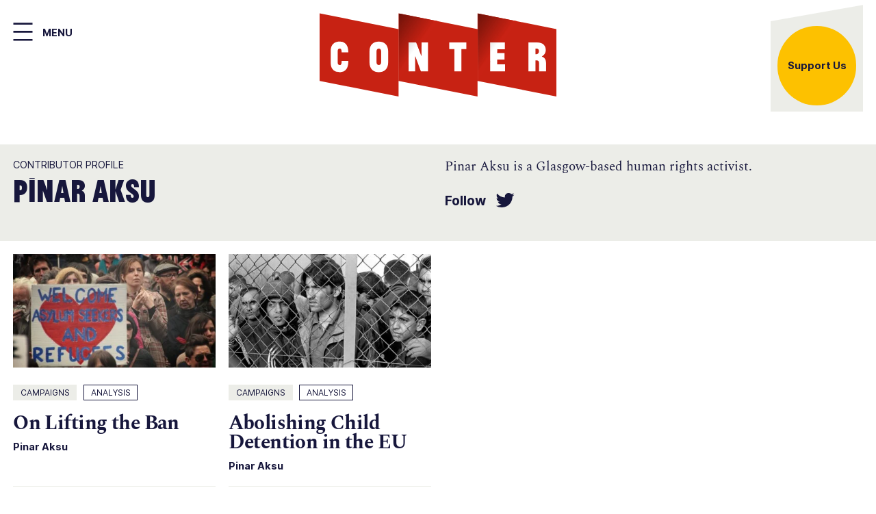

--- FILE ---
content_type: text/html; charset=UTF-8
request_url: https://www.conter.scot/writer/pinar-aksu/
body_size: 15859
content:
<!DOCTYPE html><html class="no-js" lang="en-GB" prefix="og: http://ogp.me/ns# fb: http://ogp.me/ns/fb#"><head><meta charset="UTF-8"><meta name="viewport" content="width=device-width, initial-scale=1"> <script>document.documentElement.className='js'</script> <link rel="preload" href="https://www.conter.scot/wp-content/themes/_conter/fonts/subset-JeanLuc-Thin.woff2" as="font" crossorigin="anonymous" /><link rel="preload" href="https://www.conter.scot/wp-content/themes/_conter/fonts/subset-Spectral-Regular.woff2" as="font" crossorigin="anonymous" /><link rel="preload" href="https://www.conter.scot/wp-content/themes/_conter/fonts/subset-Inter-Regular.woff2" as="font" crossorigin="anonymous" /><link rel="preload" href="https://www.conter.scot/wp-content/themes/_conter/fonts/subset-Inter-Bold.woff2" as="font" crossorigin="anonymous" /><link rel="preload" href="https://www.conter.scot/wp-content/themes/_conter/fonts/subset-Spectral-Bold.woff2" as="font" crossorigin="anonymous" /><link rel="preload" href="https://www.conter.scot/wp-content/themes/_conter/fonts/subset-Spectral-Italic.woff2" as="font" crossorigin="anonymous" /><link rel="preload" href="https://www.conter.scot/wp-content/themes/_conter/fonts/subset-NotCourierSans.woff2" as="font" crossorigin="anonymous" /><title>Pinar Aksu &#8211; Conter</title><meta name='robots' content='max-image-preview:large' /><link rel="alternate" type="application/rss+xml" title="Conter &raquo; Feed" href="https://www.conter.scot/feed/" /><link rel="alternate" type="application/rss+xml" title="Conter &raquo; Comments Feed" href="https://www.conter.scot/comments/feed/" /><link rel="alternate" type="application/rss+xml" title="Conter &raquo; Pinar Aksu Writer Feed" href="https://www.conter.scot/writer/pinar-aksu/feed/" /><link data-optimized="2" rel="stylesheet" href="https://www.conter.scot/wp-content/litespeed/css/156ef7ad261b876b297858f942e9ad79.css?ver=77b7b" /> <script src="https://www.conter.scot/wp-includes/js/jquery/jquery.min.js?ver=3.7.1" id="jquery-core-js"></script> <script data-optimized="1" src="https://www.conter.scot/wp-content/litespeed/js/4b72bc4ae0402365e9b9cacad8236b88.js?ver=48b04" id="jquery-migrate-js"></script> <link rel="https://api.w.org/" href="https://www.conter.scot/wp-json/" /><link rel="alternate" title="JSON" type="application/json" href="https://www.conter.scot/wp-json/wp/v2/writer/740" /><link rel="EditURI" type="application/rsd+xml" title="RSD" href="https://www.conter.scot/xmlrpc.php?rsd" /><meta name="generator" content="WordPress 6.9" /><link rel="icon" href="https://www.conter.scot/wp-content/uploads/2021/05/cropped-fav-32x32.png" sizes="32x32" /><link rel="icon" href="https://www.conter.scot/wp-content/uploads/2021/05/cropped-fav-192x192.png" sizes="192x192" /><link rel="apple-touch-icon" href="https://www.conter.scot/wp-content/uploads/2021/05/cropped-fav-180x180.png" /><meta name="msapplication-TileImage" content="https://www.conter.scot/wp-content/uploads/2021/05/cropped-fav-270x270.png" /><meta property="og:locale" content="en_GB"/><meta property="og:site_name" content="Conter"/><meta property="og:title" content="Pinar Aksu"/><meta property="og:url" content="https://www.conter.scot/writer/pinar-aksu/"/><meta property="og:type" content="article"/><meta property="og:description" content="Pinar Aksu is a Glasgow-based human rights activist."/><meta itemprop="name" content="Pinar Aksu"/><meta itemprop="headline" content="Pinar Aksu"/><meta itemprop="description" content="Pinar Aksu is a Glasgow-based human rights activist."/><meta name="twitter:title" content="Pinar Aksu"/><meta name="twitter:url" content="https://www.conter.scot/writer/pinar-aksu/"/><meta name="twitter:description" content="Pinar Aksu is a Glasgow-based human rights activist."/><meta name="twitter:card" content="summary_large_image"/></head><body class="archive tax-writer term-pinar-aksu term-740 wp-theme-_conter hfeed no-sidebar has-body"><div id="page" class="site">
<a class="skip-link screen-reader-text" href="#main">Skip to main content</a><header class="site-header container"><div class="site-title">
<a class="logo" href="https://www.conter.scot/" rel="home"><img src="https://www.conter.scot/wp-content/themes/_conter/img/logo.svg" width="154" height="57" alt="Conter"><span class="screen-reader-text">Conter</span></a></div><p class="description tac jeanluc has-font-size-medium ttu has-white-color pt1 pb0" onselectstart="return false">
Against the Scottish Establishment</p>
<span class="show-md support-us">
<a target="_blank" rel="noopener" href="https://www.patreon.com/conterscot">Support Us</a>
</span>
<a id="hamburger" href="#navigation" class="hamburger-menu" aria-controls="navigation" aria-expanded="true" aria-label="Close and hide navigation">
<svg class="menu-hamburger"  viewBox="0 0 162 144" xmlns="http://www.w3.org/2000/svg" fill-rule="evenodd" clip-rule="evenodd"><path d="M22.906 22.906h116.145M22.906 71.8h116.145M22.906 120.692h116.145" fill="none" stroke="#17173c" stroke-width="11.11112"/></svg>
<svg class="menu-x hidden" viewBox="0 0 162 144" xmlns="http://www.w3.org/2000/svg" fill-rule="evenodd" clip-rule="evenodd"><path d="M30.397 122.182l100.97-100.97M30.397 21.219l100.97 100.97" fill="none" stroke="#17173c" stroke-width="11.1348886"/></svg>
<span class="show-md menu-word">Menu</span>
</a><nav id="navigation" class="navigation" aria-controlledby="hamburger" aria-hidden="false"><div class="grid grid-md-8 grid-until-md-2 "><div class="span-3-5 mb1"><h2>Sections</h2><ul id="menu-1" class=""><li id="menu-item-2072" class="menu-item menu-item-type-post_type menu-item-object-page menu-item-2072"><a href="https://www.conter.scot/about/">About</a></li><li id="menu-item-2073" class="menu-item menu-item-type-custom menu-item-object-custom menu-item-2073"><a href="/section/features/">Features</a></li><li id="menu-item-3048" class="menu-item menu-item-type-custom menu-item-object-custom menu-item-3048"><a href="/section/analysis/">Analysis</a></li><li id="menu-item-3808" class="menu-item menu-item-type-custom menu-item-object-custom menu-item-3808"><a href="/section/videos/">Videos</a></li><li id="menu-item-3539" class="menu-item menu-item-type-post_type menu-item-object-page menu-item-3539"><a href="https://www.conter.scot/events/">Events</a></li><li id="menu-item-3540" class="menu-item menu-item-type-post_type menu-item-object-page menu-item-3540"><a href="https://www.conter.scot/radio/">Conter Radio</a></li></ul>        <span class="site-search "><form role="search" method="get" class="search-form" action="https://www.conter.scot/">
<label>
<span class="screen-reader-text">Search for:</span>
<input type="search" class="search-field" placeholder="Search &hellip;" value="" name="s" />
</label>
<input type="submit" class="search-submit" value="Search" /></form>
</span></div><div class="span-5-7 mb1"><h2>Categories</h2><ul class="tag-list"><li><a class="is-tag" href="https://www.conter.scot/category/break-up-of-britain/">Break-Up of Britain</a></li><li><a class="is-tag" href="https://www.conter.scot/category/campaigns/">Campaigns</a></li><li><a class="is-tag" href="https://www.conter.scot/category/culture/">Culture</a></li><li><a class="is-tag" href="https://www.conter.scot/category/economy/">Economy</a></li><li><a class="is-tag" href="https://www.conter.scot/category/international-politics/">International Politics</a></li><li><a class="is-tag" href="https://www.conter.scot/category/patreon/">Patreon</a></li><li><a class="is-tag" href="https://www.conter.scot/category/scottish-politics/">Scottish Politics</a></li><li><a class="is-tag" href="https://www.conter.scot/category/theory/">Theory</a></li><li><a class="is-tag" href="https://www.conter.scot/category/uk-politics/">UK Politics</a></li></ul></div><div class="span-7-9 span-2-sm  mb1"><div class="grid grid-2-from-sm-until-m grid-column-gap"><div><h2>Support Us</h2><div class="grid grid-2 pr1 grid-column-gap mb2">
<a href="https://conter.substack.com" target="_blank" rel="noopener"><img data-lazyloaded="1" src="[data-uri]" alt="Subscribe" data-src="https://www.conter.scot/wp-content/themes/_conter/img/subscribe.svg" width="40" height="40"><noscript><img alt="Subscribe" src="https://www.conter.scot/wp-content/themes/_conter/img/subscribe.svg" width="40" height="40"></noscript></a>
<a href="https://www.patreon.com/conterscot" target="_blank" rel="noopener"><img data-lazyloaded="1" src="[data-uri]" alt="Donate" data-src="https://www.conter.scot/wp-content/themes/_conter/img/donate.svg" width="40" height="40"><noscript><img alt="Donate" src="https://www.conter.scot/wp-content/themes/_conter/img/donate.svg" width="40" height="40"></noscript></a></div></div><div><h2>Follow</h2><ul class="social-icons ml0 pb1"><li><a href="https://twitter.com/conterscot" target="_blank" rel="noopener"><img data-lazyloaded="1" src="[data-uri]" alt="Twitter" data-src="https://www.conter.scot/wp-content/themes/_conter/img/twitter3.svg" width="40" height="40"><noscript><img alt="Twitter" src="https://www.conter.scot/wp-content/themes/_conter/img/twitter3.svg" width="40" height="40"></noscript></a></li><li><a class="facebook-icon" href="https://www.facebook.com/conterscot" target="_blank" rel="noopener"><img data-lazyloaded="1" src="[data-uri]" data-src="https://www.conter.scot/wp-content/themes/_conter/img/facebook3.svg" alt="Facebook" width="40" height="40"><noscript><img src="https://www.conter.scot/wp-content/themes/_conter/img/facebook3.svg" alt="Facebook" width="40" height="40"></noscript></a></li><li><a class="youtube-icon" href="https://www.youtube.com/channel/conterscot" target="_blank" rel="noopener"><img data-lazyloaded="1" src="[data-uri]" alt="YouTube" data-src="https://www.conter.scot/wp-content/themes/_conter/img/youtube3.svg" width="40" height="40"><noscript><img alt="YouTube" src="https://www.conter.scot/wp-content/themes/_conter/img/youtube3.svg" width="40" height="40"></noscript></a></li></ul></div></div></div></div></nav></header><main id="main" class="site-main container"><header class="page-header p1 grid grid-md-2 mb1 grid-column-gap has-lighter-grey-background-color"><div class="relative "><div class="small ttu">
Contributor Profile</div><h1 class="has-large-font-size page-title">
Pinar Aksu</h1></div><div class="pb1"><div class="archive-description"><p>Pinar Aksu is a Glasgow-based human rights activist.</p></div><div class="social relative">
<strong class="relative mr05" style="top: -6px; ">Follow</strong>
<a href="https://twitter.com/pinar_aksu5" target="_blank" rel="noopener">pinar_aksu5</a></div></header><section id="headlines" class="container" ><div class="grid pl1 pr1 grid-sm-2 grid-md-4 grid-column-gap"><div class="card-article db mb1 bb"><figure class="relative ">
<a class="mb1 db thumb-wrapper" href="https://www.conter.scot/2018/12/6/on-lifting-the-ban/">
<img data-lazyloaded="1" src="[data-uri]" width="400" height="225" data-src="https://www.conter.scot/wp-content/uploads/2018/12/Welcome_asylum_seekers_and_refugees_-_Refugee_Action_protest_27_July_2013_Melbourne_28937751513829-400x225.jpg.webp" class="attachment-thumbnail_cropped size-thumbnail_cropped wp-post-image" alt="" decoding="async" fetchpriority="high" /><noscript><img width="400" height="225" src="https://www.conter.scot/wp-content/uploads/2018/12/Welcome_asylum_seekers_and_refugees_-_Refugee_Action_protest_27_July_2013_Melbourne_28937751513829-400x225.jpg.webp" class="attachment-thumbnail_cropped size-thumbnail_cropped wp-post-image" alt="" decoding="async" fetchpriority="high" /></noscript>      </a></figure><div class="card-inner pb1 "><div class="card-metadata mb05">
<a class="is-tag" href="https://www.conter.scot/category/campaigns/" alt="View all posts in Campaigns">Campaigns</a><span class="terms-analysis"><a class="is-tag is-tag-reversed" href="https://www.conter.scot/section/analysis/">Analysis</a></span></div><h3 class=" spectral h3 lh1 bold mb05">
<a href="https://www.conter.scot/2018/12/6/on-lifting-the-ban/">On Lifting the Ban</a></h3><div class="inter small bold">
<span class="terms-pinar-aksu"><a href="https://www.conter.scot/writer/pinar-aksu/">Pinar Aksu</a></span></div></div></div><div class="card-article db mb1 bb"><figure class="relative ">
<a class="mb1 db thumb-wrapper" href="https://www.conter.scot/2017/11/15/abolishing-child-detention-in-the-eu/">
<img data-lazyloaded="1" src="[data-uri]" width="400" height="225" data-src="https://www.conter.scot/wp-content/uploads/2017/11/detention2-400x225.jpg" class="attachment-thumbnail_cropped size-thumbnail_cropped wp-post-image" alt="" decoding="async" /><noscript><img width="400" height="225" src="https://www.conter.scot/wp-content/uploads/2017/11/detention2-400x225.jpg" class="attachment-thumbnail_cropped size-thumbnail_cropped wp-post-image" alt="" decoding="async" /></noscript>      </a></figure><div class="card-inner pb1 "><div class="card-metadata mb05">
<a class="is-tag" href="https://www.conter.scot/category/campaigns/" alt="View all posts in Campaigns">Campaigns</a><span class="terms-analysis"><a class="is-tag is-tag-reversed" href="https://www.conter.scot/section/analysis/">Analysis</a></span></div><h3 class=" spectral h3 lh1 bold mb05">
<a href="https://www.conter.scot/2017/11/15/abolishing-child-detention-in-the-eu/">Abolishing Child Detention in the EU</a></h3><div class="inter small bold">
<span class="terms-pinar-aksu"><a href="https://www.conter.scot/writer/pinar-aksu/">Pinar Aksu</a></span></div></div></div></div><div class="ph1"><div class="post-nav db clearfix mb2"></div></div></section></main><footer id="colophon" class="site-footer pt2 p1 navigation bg-lighter-grey "><div class="grid grid-md-8 grid-column-gap grid-from-sm-md-2"><div class="span-1-3 mb1">
<a class="footer-logo db pr1" href="https://www.conter.scot/" rel="home"><img data-lazyloaded="1" src="[data-uri]" data-src="https://www.conter.scot/wp-content/themes/_conter/img/footer-msg2.svg" width="620" height="560" alt="Conter"><noscript><img src="https://www.conter.scot/wp-content/themes/_conter/img/footer-msg2.svg" width="620" height="560" alt="Conter"></noscript><span class="screen-reader-text">Conter</span></a></div><div class="span-3-5 mb1"><h2>Quick Links</h2><ul id="menu-2" class=""><li id="menu-item-4313" class="menu-item menu-item-type-post_type menu-item-object-page menu-item-4313"><a href="https://www.conter.scot/about/contact-us/">Contact Us</a></li><li id="menu-item-4315" class="menu-item menu-item-type-post_type menu-item-object-page menu-item-4315"><a href="https://www.conter.scot/about/">About</a></li><li id="menu-item-4314" class="menu-item menu-item-type-post_type menu-item-object-page menu-item-4314"><a href="https://www.conter.scot/education/">Education</a></li><li id="menu-item-4316" class="menu-item menu-item-type-post_type menu-item-object-page menu-item-4316"><a href="https://www.conter.scot/events/">Events</a></li></ul><div class="site-search-footer mt1 pt1"><form role="search" method="get" class="search-form" action="https://www.conter.scot/">
<label>
<span class="screen-reader-text">Search for:</span>
<input type="search" class="search-field" placeholder="Search &hellip;" value="" name="s" />
</label>
<input type="submit" class="search-submit" value="Search" /></form></div></div><div class="span-5-7 mb1"><h2>Latest Tags</h2><ul class="tag-list"><li><a class="is-tag is-tag-reversed-reversed " href="https://www.conter.scot/tag/scottish-politics/" rel="tag">Scottish Politics</a></li><li><a class="is-tag is-tag-reversed-reversed " href="https://www.conter.scot/tag/imperialism/" rel="tag">imperialism</a></li><li><a class="is-tag is-tag-reversed-reversed " href="https://www.conter.scot/tag/scottish-independence/" rel="tag">Scottish independence</a></li><li><a class="is-tag is-tag-reversed-reversed " href="https://www.conter.scot/tag/economics/" rel="tag">Economics</a></li><li><a class="is-tag is-tag-reversed-reversed " href="https://www.conter.scot/tag/activism/" rel="tag">activism</a></li><li><a class="is-tag is-tag-reversed-reversed " href="https://www.conter.scot/tag/eu/" rel="tag">EU</a></li><li><a class="is-tag is-tag-reversed-reversed " href="https://www.conter.scot/tag/palestine/" rel="tag">Palestine</a></li><li><a class="is-tag is-tag-reversed-reversed " href="https://www.conter.scot/tag/scottish-greens/" rel="tag">Scottish Greens</a></li><li><a class="is-tag is-tag-reversed-reversed " href="https://www.conter.scot/tag/media/" rel="tag">media</a></li><li><a class="is-tag is-tag-reversed-reversed " href="https://www.conter.scot/tag/american-politics/" rel="tag">American Politics</a></li><li><a class="is-tag is-tag-reversed-reversed " href="https://www.conter.scot/tag/health/" rel="tag">health</a></li><li><a class="is-tag is-tag-reversed-reversed " href="https://www.conter.scot/tag/reform/" rel="tag">reform</a></li><li><a class="is-tag is-tag-reversed-reversed " href="https://www.conter.scot/tag/international/" rel="tag">International</a></li><li><a class="is-tag is-tag-reversed-reversed " href="https://www.conter.scot/tag/assisted-dying/" rel="tag">assisted dying</a></li><li><a class="is-tag is-tag-reversed-reversed " href="https://www.conter.scot/tag/new-left-party/" rel="tag">New Left Party</a></li></ul></div><div class="span-7-9 mb1"><h2>Support Us</h2><div class="grid grid-2 grid-column-gap mb2">
<a href="https://conter.substack.com" target="_blank" rel="noopener"><img data-lazyloaded="1" src="[data-uri]" alt="Subscribe" data-src="https://www.conter.scot/wp-content/themes/_conter/img/subscribe.svg" width="40" height="40"><noscript><img alt="Subscribe" src="https://www.conter.scot/wp-content/themes/_conter/img/subscribe.svg" width="40" height="40"></noscript></a>
<a href="https://www.patreon.com/conterscot" target="_blank" rel="noopener"><img data-lazyloaded="1" src="[data-uri]" alt="Donate" data-src="https://www.conter.scot/wp-content/themes/_conter/img/donate.svg" width="40" height="40"><noscript><img alt="Donate" src="https://www.conter.scot/wp-content/themes/_conter/img/donate.svg" width="40" height="40"></noscript></a></div><h2>Follow</h2><ul class="social-icons ml0 pb1"><li><a href="https://twitter.com/conterscot" target="_blank" rel="noopener"><img data-lazyloaded="1" src="[data-uri]" alt="Twitter" data-src="https://www.conter.scot/wp-content/themes/_conter/img/twitter2.svg" width="40" height="40"><noscript><img alt="Twitter" src="https://www.conter.scot/wp-content/themes/_conter/img/twitter2.svg" width="40" height="40"></noscript></a></li><li><a class="facebook-icon" href="https://www.facebook.com/conterscot" target="_blank" rel="noopener"><img data-lazyloaded="1" src="[data-uri]" data-src="https://www.conter.scot/wp-content/themes/_conter/img/facebook2.svg" alt="Facebook" width="40" height="40"><noscript><img src="https://www.conter.scot/wp-content/themes/_conter/img/facebook2.svg" alt="Facebook" width="40" height="40"></noscript></a></li><li><a class="youtube-icon" href="https://www.youtube.com/channel/conterscot" target="_blank" rel="noopener"><img data-lazyloaded="1" src="[data-uri]" alt="YouTube" data-src="https://www.conter.scot/wp-content/themes/_conter/img/youtube2.svg" width="40" height="40"><noscript><img alt="YouTube" src="https://www.conter.scot/wp-content/themes/_conter/img/youtube2.svg" width="40" height="40"></noscript></a></li></ul></div></div><div class="site-info secondary-font small">
&copy;2026 Conter &mdash; Site by <a href="http://afterthenews.co.uk/">ATN</a> &amp; <a href="https://www.neil-scott.com">Neil Scott</a>
<a class="md-fr" href="/privacy-policy/">Privacy Policy</a></div></footer></div> <script type="speculationrules">{"prefetch":[{"source":"document","where":{"and":[{"href_matches":"/*"},{"not":{"href_matches":["/wp-*.php","/wp-admin/*","/wp-content/uploads/*","/wp-content/*","/wp-content/plugins/*","/wp-content/themes/_conter/*","/*\\?(.+)"]}},{"not":{"selector_matches":"a[rel~=\"nofollow\"]"}},{"not":{"selector_matches":".no-prefetch, .no-prefetch a"}}]},"eagerness":"conservative"}]}</script> <div id="has-highlight-and-share"><div class="highlight-and-share-wrapper theme-default orientation-horizontal show-has-labels"><div class="has_twitter has-tooltip" style="display: none;" data-type="twitter" data-tooltip="Share on X"><a href="https://x.com/intent/tweet?via=%username%&url=%url%&text=%prefix%%text%%suffix%&hashtags=%hashtags%" target="_blank" rel="nofollow"><svg class="has-icon"><use xlink:href="#has-twitter-icon"></use></svg><span class="has-text">&nbsp;Share This</span></a></div><div class="has_facebook has-tooltip" style="display: none;" data-type="facebook" data-tooltip="Share on Facebook"><a href="https://www.facebook.com/sharer/sharer.php?u=%url%&t=%title%" target="_blank" rel="nofollow"><svg class="has-icon"><use xlink:href="#has-facebook-icon"></use></svg><span class="has-text">&nbsp;Facebook</span></a></div></div></div>		<svg width="0" height="0" class="hidden" style="display: none;">
<symbol aria-hidden="true" data-prefix="fas" data-icon="twitter" xmlns="http://www.w3.org/2000/svg" viewBox="0 0 24 24" id="has-twitter-icon">
<g><path fill="currentColor" d="M18.244 2.25h3.308l-7.227 8.26 8.502 11.24H16.17l-5.214-6.817L4.99 21.75H1.68l7.73-8.835L1.254 2.25H8.08l4.713 6.231zm-1.161 17.52h1.833L7.084 4.126H5.117z"></path></g>
</symbol>
<symbol aria-hidden="true" data-prefix="fas" data-icon="facebook" xmlns="http://www.w3.org/2000/svg" viewBox="0 0 320 512" id="has-facebook-icon">
<path fill="currentColor" d="M279.14 288l14.22-92.66h-88.91v-60.13c0-25.35 12.42-50.06 52.24-50.06h40.42V6.26S260.43 0 225.36 0c-73.22 0-121.08 44.38-121.08 124.72v70.62H22.89V288h81.39v224h100.17V288z"></path>
</symbol>
<symbol aria-hidden="true" data-prefix="fas" data-icon="at" xmlns="http://www.w3.org/2000/svg" viewBox="0 0 512 512" id="has-email-icon">
<path fill="currentColor" d="M256 8C118.941 8 8 118.919 8 256c0 137.059 110.919 248 248 248 48.154 0 95.342-14.14 135.408-40.223 12.005-7.815 14.625-24.288 5.552-35.372l-10.177-12.433c-7.671-9.371-21.179-11.667-31.373-5.129C325.92 429.757 291.314 440 256 440c-101.458 0-184-82.542-184-184S154.542 72 256 72c100.139 0 184 57.619 184 160 0 38.786-21.093 79.742-58.17 83.693-17.349-.454-16.91-12.857-13.476-30.024l23.433-121.11C394.653 149.75 383.308 136 368.225 136h-44.981a13.518 13.518 0 0 0-13.432 11.993l-.01.092c-14.697-17.901-40.448-21.775-59.971-21.775-74.58 0-137.831 62.234-137.831 151.46 0 65.303 36.785 105.87 96 105.87 26.984 0 57.369-15.637 74.991-38.333 9.522 34.104 40.613 34.103 70.71 34.103C462.609 379.41 504 307.798 504 232 504 95.653 394.023 8 256 8zm-21.68 304.43c-22.249 0-36.07-15.623-36.07-40.771 0-44.993 30.779-72.729 58.63-72.729 22.292 0 35.601 15.241 35.601 40.77 0 45.061-33.875 72.73-58.161 72.73z"></path>
</symbol>
<symbol aria-hidden="true" data-prefix="fas" data-icon="linkedin" xmlns="http://www.w3.org/2000/svg" viewBox="0 0 448 512" id="has-linkedin-icon">
<path fill="currentColor" d="M100.28 448H7.4V148.9h92.88zM53.79 108.1C24.09 108.1 0 83.5 0 53.8a53.79 53.79 0 0 1 107.58 0c0 29.7-24.1 54.3-53.79 54.3zM447.9 448h-92.68V302.4c0-34.7-.7-79.2-48.29-79.2-48.29 0-55.69 37.7-55.69 76.7V448h-92.78V148.9h89.08v40.8h1.3c12.4-23.5 42.69-48.3 87.88-48.3 94 0 111.28 61.9 111.28 142.3V448z"></path>
</symbol>
<symbol aria-hidden="true" data-prefix="fas" data-icon="xing" xmlns="http://www.w3.org/2000/svg" viewBox="0 0 384 512" id="has-xing-icon">
<path fill="currentColor" d="M162.7 210c-1.8 3.3-25.2 44.4-70.1 123.5-4.9 8.3-10.8 12.5-17.7 12.5H9.8c-7.7 0-12.1-7.5-8.5-14.4l69-121.3c.2 0 .2-.1 0-.3l-43.9-75.6c-4.3-7.8.3-14.1 8.5-14.1H100c7.3 0 13.3 4.1 18 12.2l44.7 77.5zM382.6 46.1l-144 253v.3L330.2 466c3.9 7.1.2 14.1-8.5 14.1h-65.2c-7.6 0-13.6-4-18-12.2l-92.4-168.5c3.3-5.8 51.5-90.8 144.8-255.2 4.6-8.1 10.4-12.2 17.5-12.2h65.7c8 0 12.3 6.7 8.5 14.1z"></path>
</symbol>
<symbol aria-hidden="true" data-prefix="fas" data-icon="whatsapp" xmlns="http://www.w3.org/2000/svg" viewBox="0 0 448 512" id="has-whatsapp-icon">
<path fill="currentColor" d="M380.9 97.1C339 55.1 283.2 32 223.9 32c-122.4 0-222 99.6-222 222 0 39.1 10.2 77.3 29.6 111L0 480l117.7-30.9c32.4 17.7 68.9 27 106.1 27h.1c122.3 0 224.1-99.6 224.1-222 0-59.3-25.2-115-67.1-157zm-157 341.6c-33.2 0-65.7-8.9-94-25.7l-6.7-4-69.8 18.3L72 359.2l-4.4-7c-18.5-29.4-28.2-63.3-28.2-98.2 0-101.7 82.8-184.5 184.6-184.5 49.3 0 95.6 19.2 130.4 54.1 34.8 34.9 56.2 81.2 56.1 130.5 0 101.8-84.9 184.6-186.6 184.6zm101.2-138.2c-5.5-2.8-32.8-16.2-37.9-18-5.1-1.9-8.8-2.8-12.5 2.8-3.7 5.6-14.3 18-17.6 21.8-3.2 3.7-6.5 4.2-12 1.4-32.6-16.3-54-29.1-75.5-66-5.7-9.8 5.7-9.1 16.3-30.3 1.8-3.7.9-6.9-.5-9.7-1.4-2.8-12.5-30.1-17.1-41.2-4.5-10.8-9.1-9.3-12.5-9.5-3.2-.2-6.9-.2-10.6-.2-3.7 0-9.7 1.4-14.8 6.9-5.1 5.6-19.4 19-19.4 46.3 0 27.3 19.9 53.7 22.6 57.4 2.8 3.7 39.1 59.7 94.8 83.8 35.2 15.2 49 16.5 66.6 13.9 10.7-1.6 32.8-13.4 37.4-26.4 4.6-13 4.6-24.1 3.2-26.4-1.3-2.5-5-3.9-10.5-6.6z"></path>
</symbol>
<symbol aria-hidden="true" data-prefix="fas" data-icon="copy" xmlns="http://www.w3.org/2000/svg" viewBox="0 0 448 512" id="has-copy-icon">
<path fill="currentColor" d="M320 448v40c0 13.255-10.745 24-24 24H24c-13.255 0-24-10.745-24-24V120c0-13.255 10.745-24 24-24h72v296c0 30.879 25.121 56 56 56h168zm0-344V0H152c-13.255 0-24 10.745-24 24v368c0 13.255 10.745 24 24 24h272c13.255 0 24-10.745 24-24V128H344c-13.2 0-24-10.8-24-24zm120.971-31.029L375.029 7.029A24 24 0 0 0 358.059 0H352v96h96v-6.059a24 24 0 0 0-7.029-16.97z"></path>
</symbol>
<symbol aria-hidden="true" data-prefix="fas" data-icon="share" xmlns="http://www.w3.org/2000/svg" viewBox="0 0 448 512" id="has-share-icon">
<path fill="currentColor" d="M352 320c-22.608 0-43.387 7.819-59.79 20.895l-102.486-64.054a96.551 96.551 0 0 0 0-41.683l102.486-64.054C308.613 184.181 329.392 192 352 192c53.019 0 96-42.981 96-96S405.019 0 352 0s-96 42.981-96 96c0 7.158.79 14.13 2.276 20.841L155.79 180.895C139.387 167.819 118.608 160 96 160c-53.019 0-96 42.981-96 96s42.981 96 96 96c22.608 0 43.387-7.819 59.79-20.895l102.486 64.054A96.301 96.301 0 0 0 256 416c0 53.019 42.981 96 96 96s96-42.981 96-96-42.981-96-96-96z"></path>
</symbol>
<symbol aria-hidden="true" data-prefix="fab" data-icon="reddit" xmlns="http://www.w3.org/2000/svg" viewBox="0 0 512 512" id="has-reddit-icon">
<path fill="currentColor" d="M440.3 203.5c-15 0-28.2 6.2-37.9 15.9-35.7-24.7-83.8-40.6-137.1-42.3L293 52.3l88.2 19.8c0 21.6 17.6 39.2 39.2 39.2 22 0 39.7-18.1 39.7-39.7s-17.6-39.7-39.7-39.7c-15.4 0-28.7 9.3-35.3 22l-97.4-21.6c-4.9-1.3-9.7 2.2-11 7.1L246.3 177c-52.9 2.2-100.5 18.1-136.3 42.8-9.7-10.1-23.4-16.3-38.4-16.3-55.6 0-73.8 74.6-22.9 100.1-1.8 7.9-2.6 16.3-2.6 24.7 0 83.8 94.4 151.7 210.3 151.7 116.4 0 210.8-67.9 210.8-151.7 0-8.4-.9-17.2-3.1-25.1 49.9-25.6 31.5-99.7-23.8-99.7zM129.4 308.9c0-22 17.6-39.7 39.7-39.7 21.6 0 39.2 17.6 39.2 39.7 0 21.6-17.6 39.2-39.2 39.2-22 .1-39.7-17.6-39.7-39.2zm214.3 93.5c-36.4 36.4-139.1 36.4-175.5 0-4-3.5-4-9.7 0-13.7 3.5-3.5 9.7-3.5 13.2 0 27.8 28.5 120 29 149 0 3.5-3.5 9.7-3.5 13.2 0 4.1 4 4.1 10.2.1 13.7zm-.8-54.2c-21.6 0-39.2-17.6-39.2-39.2 0-22 17.6-39.7 39.2-39.7 22 0 39.7 17.6 39.7 39.7-.1 21.5-17.7 39.2-39.7 39.2z"></path>
</symbol>
<symbol aria-hidden="true" data-prefix="fab" data-icon="telegram" xmlns="http://www.w3.org/2000/svg" viewBox="0 0 448 512" id="has-telegram-icon">
<path fill="currentColor" d="M446.7 98.6l-67.6 318.8c-5.1 22.5-18.4 28.1-37.3 17.5l-103-75.9-49.7 47.8c-5.5 5.5-10.1 10.1-20.7 10.1l7.4-104.9 190.9-172.5c8.3-7.4-1.8-11.5-12.9-4.1L117.8 284 16.2 252.2c-22.1-6.9-22.5-22.1 4.6-32.7L418.2 66.4c18.4-6.9 34.5 4.1 28.5 32.2z"></path>
</symbol>
<symbol aria-hidden="true" data-prefix="fab" data-icon="signal" xmlns="http://www.w3.org/2000/svg" viewBox="0 0 256 256" id="has-signal-icon">
<g>
<path d="M97.2800192,3.739673 L100.160021,15.3787704 C88.8306631,18.1647705 77.9879854,22.6484879 68.0000023,28.6777391 L61.8399988,18.3985363 C72.8467373,11.7537029 84.7951803,6.81153332 97.2800192,3.739673 Z M158.720055,3.739673 L155.840053,15.3787704 C167.169411,18.1647705 178.012089,22.6484879 188.000072,28.6777391 L194.200075,18.3985363 C183.180932,11.7499974 171.218739,6.80771878 158.720055,3.739673 L158.720055,3.739673 Z M18.3999736,61.8351679 C11.7546212,72.8410466 6.81206547,84.7885562 3.73996516,97.2724198 L15.3799719,100.152197 C18.1661896,88.8237238 22.6502573,77.981893 28.6799796,67.9946902 L18.3999736,61.8351679 Z M11.9999699,127.990038 C11.9961044,122.172725 12.4306685,116.363392 13.2999707,110.611385 L1.43996383,108.811525 C-0.479938607,121.525138 -0.479938607,134.454937 1.43996383,147.168551 L13.2999707,145.36869 C12.4306685,139.616684 11.9961044,133.807351 11.9999699,127.990038 L11.9999699,127.990038 Z M194.160075,237.581539 L188.000072,227.302336 C178.024494,233.327885 167.195565,237.811494 155.880053,240.601305 L158.760055,252.240403 C171.231048,249.164732 183.165742,244.222671 194.160075,237.581539 L194.160075,237.581539 Z M244.000104,127.990038 C244.00397,133.807351 243.569406,139.616684 242.700103,145.36869 L254.56011,147.168551 C256.480013,134.454937 256.480013,121.525138 254.56011,108.811525 L242.700103,110.611385 C243.569406,116.363392 244.00397,122.172725 244.000104,127.990038 Z M252.260109,158.707656 L240.620102,155.827879 C237.833884,167.156352 233.349817,177.998183 227.320094,187.985385 L237.6001,194.184905 C244.249159,183.166622 249.191823,171.205364 252.260109,158.707656 L252.260109,158.707656 Z M145.380047,242.701142 C133.858209,244.43447 122.141865,244.43447 110.620027,242.701142 L108.820026,254.560223 C121.534632,256.479975 134.465442,256.479975 147.180048,254.560223 L145.380047,242.701142 Z M221.380091,196.804701 C214.461479,206.174141 206.175877,214.452354 196.800077,221.362797 L203.920081,231.022048 C214.262958,223.418011 223.404944,214.303705 231.040097,203.984145 L221.380091,196.804701 Z M196.800077,34.6172785 C206.177345,41.5338058 214.463023,49.8188367 221.380091,59.1953726 L231.040097,51.9959309 C223.429284,41.6822474 214.31457,32.5682452 204.000081,24.9580276 L196.800077,34.6172785 Z M34.619983,59.1953726 C41.5370506,49.8188367 49.8227288,41.5338058 59.1999972,34.6172785 L51.9999931,24.9580276 C41.6855038,32.5682452 32.5707896,41.6822474 24.9599774,51.9959309 L34.619983,59.1953726 Z M237.6001,61.8351679 L227.320094,67.9946902 C233.346114,77.969489 237.830073,88.7975718 240.620102,100.1122 L252.260109,97.2324229 C249.184198,84.7624043 244.241751,72.8286423 237.6001,61.8351679 L237.6001,61.8351679 Z M110.620027,13.2989317 C122.141865,11.5656035 133.858209,11.5656035 145.380047,13.2989317 L147.180048,1.43985134 C134.465442,-0.479901112 121.534632,-0.479901112 108.820026,1.43985134 L110.620027,13.2989317 Z M40.7799866,234.201801 L15.9999722,239.981353 L21.7799756,215.203275 L10.0999688,212.463487 L4.3199655,237.241566 C3.3734444,241.28318 4.58320332,245.526897 7.51859925,248.462064 C10.4539952,251.39723 14.6980441,252.606895 18.7399738,251.660448 L43.4999881,245.980888 L40.7799866,234.201801 Z M12.5999703,201.764317 L24.279977,204.484106 L28.2799793,187.305438 C22.4496684,177.507146 18.1025197,166.899584 15.3799719,155.827879 L3.73996516,158.707656 C6.34937618,169.311891 10.3154147,179.535405 15.539972,189.125297 L12.5999703,201.764317 Z M68.6000027,227.762301 L51.4199927,231.761991 L54.1399943,243.441085 L66.7800016,240.501313 C76.3706428,245.725462 86.5949557,249.691191 97.2000192,252.300398 L100.080021,240.6613 C89.0307035,237.906432 78.4495684,233.532789 68.6800027,227.682307 L68.6000027,227.762301 Z M128.000037,23.9980665 C90.1565244,24.0177003 55.3105242,44.590631 37.01511,77.715217 C18.7196958,110.839803 19.8628631,151.287212 39.9999861,183.325747 L29.9999803,225.982439 L72.660005,215.983214 C110.077932,239.548522 158.307237,236.876754 192.892851,209.322653 C227.478464,181.768552 240.856271,135.358391 226.242944,93.6248278 C211.629616,51.8912646 172.221191,23.9617202 128.000037,23.9980665 Z" fill="currentColor"></path>
</g>
</symbol>
<symbol aria-hidden="true" data-prefix="ok" data-icon="logo" xmlns="http://www.w3.org/2000/svg" viewBox="0 0 512 512" id="has-ok-icon">
<g>
<path fill="currentColor" d="M357.1,324.5c-24.1,15.3-57.2,21.4-79.1,23.6l18.4,18.1l67,67c24.5,25.1-15.4,64.4-40.2,40.2c-16.8-17-41.4-41.6-67-67.3
l-67,67.2c-24.8,24.2-64.7-15.5-39.9-40.2c17-17,41.4-41.6,67-67l18.1-18.1c-21.6-2.3-55.3-8-79.6-23.6
c-28.6-18.5-41.2-29.3-30.1-51.8c6.5-12.8,24.3-23.6,48-5c0,0,31.9,25.4,83.4,25.4s83.4-25.4,83.4-25.4c23.6-18.5,41.4-7.8,48,5
C398.3,295.1,385.7,305.9,357.1,324.5L357.1,324.5z M142,145c0-63,51.2-114,114-114s114,51,114,114c0,62.7-51.2,113.7-114,113.7
S142,207.7,142,145L142,145z M200,145c0,30.8,25.1,56,56,56s56-25.1,56-56c0-31.1-25.1-56.2-56-56.2S200,113.9,200,145z"/>
</g>
</symbol>
<symbol aria-hidden="true" data-prefix="vk" data-icon="logo" xmlns="http://www.w3.org/2000/svg" viewBox="0 0 700 700" id="has-vk-icon">
<g
style="fill:none;fill-rule:evenodd"
transform="translate(0,664)"
>
<path fill="currentColor" d="m 1073.3513,-606.40537 h 196.278 c 179.2103,0 221.8795,42.66915 221.8795,221.8795 v 196.27799 c 0,179.2103512 -42.6692,221.879451 -221.8795,221.879451 h -196.278 c -179.21038,0 -221.87951,-42.6691298 -221.87951,-221.879451 v -196.27801 c 0,-179.21035 42.66913,-221.87946 221.87951,-221.87948 z" />
<path fill="currentColor" d="m 1375.0576,-393.98425 c 2.9513,-9.7072 0,-16.85429 -14.1342,-16.85429 h -46.6693 c -11.8763,0 -17.3521,6.16927 -20.3212,12.97854 0,0 -23.7347,56.82106 -57.3544,93.74763 -10.8806,10.66728 -15.8232,14.08081 -21.7613,14.08081 -2.969,0 -7.2715,-3.39577 -7.2715,-13.12075 v -90.83194 c 0,-11.66288 -3.4491,-16.85429 -13.3341,-16.85429 h -73.3553 c -7.4138,0 -11.8763,5.40476 -11.8763,10.54286 0,11.0406 16.8188,13.60078 18.5433,44.67814 v 67.52388 c 0,14.80973 -2.7202,17.49433 -8.6583,17.49433 -15.8231,0 -54.3143,-57.08773 -77.16,-122.40705 -4.4447,-12.71185 -8.9427,-17.83214 -20.8723,-17.83214 h -46.68718 c -13.3341,0 -16.0009,6.16925 -16.0009,12.97852 0,12.12515 15.8232,72.35973 73.69318,152.02656 38.58,54.40315 92.8942,83.89819 142.3726,83.89819 29.6729,0 33.3353,-6.54262 33.3353,-17.83216 v -41.12238 c 0,-13.10297 2.809,-15.71646 12.214,-15.71646 6.9338,0 18.7922,3.41353 46.4916,29.63728 31.6463,31.09512 36.8555,45.03372 54.6698,45.03372 h 46.6694 c 13.3341,0 20.0189,-6.54262 16.1787,-19.46781 -4.2313,-12.88962 -19.3433,-31.57515 -39.38,-53.74532 -10.8807,-12.62294 -27.2016,-26.22375 -32.1441,-33.03302 -6.9338,-8.72941 -4.9603,-12.62294 0,-20.39227 0,0 56.8566,-78.68897 62.7947,-105.41058 z" />
<path fill="currentColor" d="m 567.69877,-429.06912 c 3.15618,-10.38133 0,-18.0247 -15.11579,-18.0247 h -49.91013 c -12.70096,0 -18.55706,6.59763 -21.73232,13.87977 0,0 -25.38286,60.76685 -61.33724,100.25768 -11.63627,11.40806 -16.92197,15.05863 -23.27242,15.05863 -3.17519,0 -7.77644,-3.63156 -7.77644,-14.0319 v -97.13948 c 0,-12.47278 -3.68869,-18.0247 -14.26014,-18.0247 h -78.44923 c -7.92857,0 -12.70097,5.78005 -12.70097,11.27491 0,11.80736 17.98666,14.54527 19.83094,47.78071 v 72.21293 c 0,15.83815 -2.9091,18.70918 -9.25948,18.70918 -16.92197,0 -58.08598,-61.05206 -82.51817,-130.90731 -4.75337,-13.59458 -9.56381,-19.07042 -22.32175,-19.07042 h -49.92915 c -14.26014,0 -17.11213,6.59763 -17.11213,13.87977 0,12.96714 16.92197,77.38454 78.81059,162.58363 41.25909,58.18101 99.34506,89.72424 152.25931,89.72424 31.73343,0 35.65018,-6.99691 35.65018,-19.07043 v -43.978 c 0,-14.01288 3.00405,-16.80786 13.0622,-16.80786 7.41521,0 20.09716,3.65057 49.71998,31.69536 33.84387,33.25443 39.41486,48.16093 58.46622,48.16093 h 49.91026 c 14.26,0 21.40913,-6.99691 17.30216,-20.81966 -4.5252,-13.78473 -20.68653,-33.76783 -42.11468,-57.47752 -11.63621,-13.49953 -29.09043,-28.04479 -34.37631,-35.32694 -7.41508,-9.33557 -5.30458,-13.4995 0,-21.80835 0,0 60.80491,-84.15334 67.15549,-112.73048 z" />
</g>
</symbol>
<symbol aria-hidden="true" data-prefix="fab" data-icon="tumblr" xmlns="http://www.w3.org/2000/svg" viewBox="0 0 320 512" id="has-tumblr"><path fill="currentColor" d="M309.8 480.3c-13.6 14.5-50 31.7-97.4 31.7-120.8 0-147-88.8-147-140.6v-144H17.9c-5.5 0-10-4.5-10-10v-68c0-7.2 4.5-13.6 11.3-16 62-21.8 81.5-76 84.3-117.1.8-11 6.5-16.3 16.1-16.3h70.9c5.5 0 10 4.5 10 10v115.2h83c5.5 0 10 4.4 10 9.9v81.7c0 5.5-4.5 10-10 10h-83.4V360c0 34.2 23.7 53.6 68 35.8 4.8-1.9 9-3.2 12.7-2.2 3.5.9 5.8 3.4 7.4 7.9l22 64.3c1.8 5 3.3 10.6-.4 14.5z"></path></symbol>
<symbol aria-hidden="true" data-prefix="fab" data-icon="share" xmlns="http://www.w3.org/2000/svg" viewBox="0 0 512 512" id="has-webshare-icon"><path fill="currentColor" d="M512 208L320 384H288V288H208c-61.9 0-112 50.1-112 112c0 48 32 80 32 80s-128-48-128-176c0-97.2 78.8-176 176-176H288V32h32L512 208z"/></symbol>
<symbol aria-hidden="true" data-prefix="fab" data-icon="x" xmlns="http://www.w3.org/2000/svg" viewBox="0 0 320 512" id="has-x"><path fill="currentColor" d="M309.8 480.3c-13.6 14.5-50 31.7-97.4 31.7-120.8 0-147-88.8-147-140.6v-144H17.9c-5.5 0-10-4.5-10-10v-68c0-7.2 4.5-13.6 11.3-16 62-21.8 81.5-76 84.3-117.1.8-11 6.5-16.3 16.1-16.3h70.9c5.5 0 10 4.5 10 10v115.2h83c5.5 0 10 4.4 10 9.9v81.7c0 5.5-4.5 10-10 10h-83.4V360c0 34.2 23.7 53.6 68 35.8 4.8-1.9 9-3.2 12.7-2.2 3.5.9 5.8 3.4 7.4 7.9l22 64.3c1.8 5 3.3 10.6-.4 14.5z"></path></symbol>
<symbol aria-hidden="true" data-prefix="fab" data-icon="mastodon" xmlns="http://www.w3.org/2000/svg" viewBox="0 0 448 512" id="has-mastodon"><path fill="currentColor" d="M433 179.1c0-97.2-63.7-125.7-63.7-125.7-62.5-28.7-228.6-28.4-290.5 0 0 0-63.7 28.5-63.7 125.7 0 115.7-6.6 259.4 105.6 289.1 40.5 10.7 75.3 13 103.3 11.4 50.8-2.8 79.3-18.1 79.3-18.1l-1.7-36.9s-36.3 11.4-77.1 10.1c-40.4-1.4-83-4.4-89.6-54a102.5 102.5 0 0 1 -.9-13.9c85.6 20.9 158.7 9.1 178.8 6.7 56.1-6.7 105-41.3 111.2-72.9 9.8-49.8 9-121.5 9-121.5zm-75.1 125.2h-46.6v-114.2c0-49.7-64-51.6-64 6.9v62.5h-46.3V197c0-58.5-64-56.6-64-6.9v114.2H90.2c0-122.1-5.2-147.9 18.4-175 25.9-28.9 79.8-30.8 103.8 6.1l11.6 19.5 11.6-19.5c24.1-37.1 78.1-34.8 103.8-6.1 23.7 27.3 18.4 53 18.4 175z"/></symbol>
<symbol aria-hidden="true" data-prefix="fab" data-icon="threads" xmlns="http://www.w3.org/2000/svg" viewBox="0 0 448 512" id="has-threads">
<path fill="currentColor" d="M331.5 235.7c2.2 .9 4.2 1.9 6.3 2.8c29.2 14.1 50.6 35.2 61.8 61.4c15.7 36.5 17.2 95.8-30.3 143.2c-36.2 36.2-80.3 52.5-142.6 53h-.3c-70.2-.5-124.1-24.1-160.4-70.2c-32.3-41-48.9-98.1-49.5-169.6V256v-.2C17 184.3 33.6 127.2 65.9 86.2C102.2 40.1 156.2 16.5 226.4 16h.3c70.3 .5 124.9 24 162.3 69.9c18.4 22.7 32 50 40.6 81.7l-40.4 10.8c-7.1-25.8-17.8-47.8-32.2-65.4c-29.2-35.8-73-54.2-130.5-54.6c-57 .5-100.1 18.8-128.2 54.4C72.1 146.1 58.5 194.3 58 256c.5 61.7 14.1 109.9 40.3 143.3c28 35.6 71.2 53.9 128.2 54.4c51.4-.4 85.4-12.6 113.7-40.9c32.3-32.2 31.7-71.8 21.4-95.9c-6.1-14.2-17.1-26-31.9-34.9c-3.7 26.9-11.8 48.3-24.7 64.8c-17.1 21.8-41.4 33.6-72.7 35.3c-23.6 1.3-46.3-4.4-63.9-16c-20.8-13.8-33-34.8-34.3-59.3c-2.5-48.3 35.7-83 95.2-86.4c21.1-1.2 40.9-.3 59.2 2.8c-2.4-14.8-7.3-26.6-14.6-35.2c-10-11.7-25.6-17.7-46.2-17.8H227c-16.6 0-39 4.6-53.3 26.3l-34.4-23.6c19.2-29.1 50.3-45.1 87.8-45.1h.8c62.6 .4 99.9 39.5 103.7 107.7l-.2 .2zm-156 68.8c1.3 25.1 28.4 36.8 54.6 35.3c25.6-1.4 54.6-11.4 59.5-73.2c-13.2-2.9-27.8-4.4-43.4-4.4c-4.8 0-9.6 .1-14.4 .4c-42.9 2.4-57.2 23.2-56.2 41.8l-.1 .1z"/>
</symbol>
<symbol aria-hidden="true" data-prefix="fab" data-icon="bluesky" xmlns="http://www.w3.org/2000/svg" viewBox="0 0 576 512" id="has-bluesky">
<path fill="currentColor" d="M407.8 294.7c-3.3-.4-6.7-.8-10-1.3c3.4 .4 6.7 .9 10 1.3zM288 227.1C261.9 176.4 190.9 81.9 124.9 35.3C61.6-9.4 37.5-1.7 21.6 5.5C3.3 13.8 0 41.9 0 58.4S9.1 194 15 213.9c19.5 65.7 89.1 87.9 153.2 80.7c3.3-.5 6.6-.9 10-1.4c-3.3 .5-6.6 1-10 1.4C74.3 308.6-9.1 342.8 100.3 464.5C220.6 589.1 265.1 437.8 288 361.1c22.9 76.7 49.2 222.5 185.6 103.4c102.4-103.4 28.1-156-65.8-169.9c-3.3-.4-6.7-.8-10-1.3c3.4 .4 6.7 .9 10 1.3c64.1 7.1 133.6-15.1 153.2-80.7C566.9 194 576 75 576 58.4s-3.3-44.7-21.6-52.9c-15.8-7.1-40-14.9-103.2 29.8C385.1 81.9 314.1 176.4 288 227.1z"/>
</symbol>
<symbol aria-hidden="true" data-prefix="fab" data-icon="bluesky" xmlns="http://www.w3.org/2000/svg" viewBox="0 0 384 512" id="has-pinterest">
<path fill="currentColor" d="M204 6.5C101.4 6.5 0 74.9 0 185.6 0 256 39.6 296 63.6 296c9.9 0 15.6-27.6 15.6-35.4 0-9.3-23.7-29.1-23.7-67.8 0-80.4 61.2-137.4 140.4-137.4 68.1 0 118.5 38.7 118.5 109.8 0 53.1-21.3 152.7-90.3 152.7-24.9 0-46.2-18-46.2-43.8 0-37.8 26.4-74.4 26.4-113.4 0-66.2-93.9-54.2-93.9 25.8 0 16.8 2.1 35.4 9.6 50.7-13.8 59.4-42 147.9-42 209.1 0 18.9 2.7 37.5 4.5 56.4 3.4 3.8 1.7 3.4 6.9 1.5 50.4-69 48.6-82.5 71.4-172.8 12.3 23.4 44.1 36 69.3 36 106.2 0 153.9-103.5 153.9-196.8C384 71.3 298.2 6.5 204 6.5z"/>
</symbol>
</svg><div id="has-mastodon-prompt" aria-hidden="true" style="display: none"><h3>Share on Mastodon</h3><div class="mastodon-input-prompt"><form class="has-mastodon-form">
<label><span class="has-mastodon-label">Enter your Mastodon instance URL (optional)</span><input type="text" placeholder="https://mastodon.social" tabindex="0" /></label>
<button id="has-mastodon-submit" tabindex="0" class="button button-primary">Share</button></form></div></div> <script data-optimized="1" src="https://www.conter.scot/wp-content/litespeed/js/646f3b57add1a49bbba2c2bcbf1356fd.js?ver=65aaa" id="patreon-wordpress-js-js"></script> <script data-optimized="1" src="https://www.conter.scot/wp-content/litespeed/js/b929358ef308d4eae8e33461870d89d0.js?ver=fee12" id="_conter-accordion-js"></script> <script data-optimized="1" src="https://www.conter.scot/wp-content/litespeed/js/c791fb59676854a2f68c62fd9785c161.js?ver=7f89d" id="_conter-scripts-js"></script> <script data-optimized="1" src="https://www.conter.scot/wp-content/litespeed/js/935991647f817287672389c2d98a0e61.js?ver=ff9b1" id="_conter-navigation-js"></script> <script data-optimized="1" src="https://www.conter.scot/wp-content/litespeed/js/0f836d1d85c3bc865c833ac9769f032b.js?ver=d43d8" id="wp-hooks-js"></script> <script data-optimized="1" src="https://www.conter.scot/wp-content/litespeed/js/0a6e31abf75eef51ebbb5454f6413bd1.js?ver=0ff04" id="wp-i18n-js"></script> <script data-optimized="1" id="wp-i18n-js-after">wp.i18n.setLocaleData({'text direction\u0004ltr':['ltr']})</script> <script data-optimized="1" id="highlight-and-share-js-extra">var highlight_and_share={"show_facebook":"1","show_twitter":"1","show_linkedin":"","show_ok":"","show_vk":"","show_email":"1","show_xing":"","show_copy":"","show_whatsapp":"","show_telegram":"","show_mastodon":"","show_threads":"","show_bluesky":"","twitter_username":"","enable_webshare_inline_highlight":"","enable_webshare_click_to_share":"","content_legacy_mode":"","mobile":"","content":"","tweet_text":"Tweet","facebook_text":"Share","linkedin_text":"LinkedIn","ok_text":"Odnoklassniki","vk_text":"VKontakte","mastodon_text":"Mastodon","threads_text":"Threads","bluesky_text":"Bluesky","whatsapp_text":"WhatsApp","xing_text":"Xing","copy_text":"Copy","email_text":"E-mail","webshare_text":"Share","prefix":"","suffix":"","inline_highlight_tooltips_enabled":"","inline_highlight_tooltips_text":"","enable_webshare_image_only":""}</script> <script data-optimized="1" src="https://www.conter.scot/wp-content/litespeed/js/2bd913fb9ef09e17dbc8e94f38f48b27.js?ver=800cd" id="highlight-and-share-js"></script>  <script async src="https://www.googletagmanager.com/gtag/js?id=UA-180341133-1"></script> <script>window.dataLayer = window.dataLayer || [];
  function gtag(){dataLayer.push(arguments);}
  gtag('js', new Date());

  gtag('config', 'UA-180341133-1');</script> <script data-no-optimize="1">window.lazyLoadOptions=Object.assign({},{threshold:300},window.lazyLoadOptions||{});!function(t,e){"object"==typeof exports&&"undefined"!=typeof module?module.exports=e():"function"==typeof define&&define.amd?define(e):(t="undefined"!=typeof globalThis?globalThis:t||self).LazyLoad=e()}(this,function(){"use strict";function e(){return(e=Object.assign||function(t){for(var e=1;e<arguments.length;e++){var n,a=arguments[e];for(n in a)Object.prototype.hasOwnProperty.call(a,n)&&(t[n]=a[n])}return t}).apply(this,arguments)}function o(t){return e({},at,t)}function l(t,e){return t.getAttribute(gt+e)}function c(t){return l(t,vt)}function s(t,e){return function(t,e,n){e=gt+e;null!==n?t.setAttribute(e,n):t.removeAttribute(e)}(t,vt,e)}function i(t){return s(t,null),0}function r(t){return null===c(t)}function u(t){return c(t)===_t}function d(t,e,n,a){t&&(void 0===a?void 0===n?t(e):t(e,n):t(e,n,a))}function f(t,e){et?t.classList.add(e):t.className+=(t.className?" ":"")+e}function _(t,e){et?t.classList.remove(e):t.className=t.className.replace(new RegExp("(^|\\s+)"+e+"(\\s+|$)")," ").replace(/^\s+/,"").replace(/\s+$/,"")}function g(t){return t.llTempImage}function v(t,e){!e||(e=e._observer)&&e.unobserve(t)}function b(t,e){t&&(t.loadingCount+=e)}function p(t,e){t&&(t.toLoadCount=e)}function n(t){for(var e,n=[],a=0;e=t.children[a];a+=1)"SOURCE"===e.tagName&&n.push(e);return n}function h(t,e){(t=t.parentNode)&&"PICTURE"===t.tagName&&n(t).forEach(e)}function a(t,e){n(t).forEach(e)}function m(t){return!!t[lt]}function E(t){return t[lt]}function I(t){return delete t[lt]}function y(e,t){var n;m(e)||(n={},t.forEach(function(t){n[t]=e.getAttribute(t)}),e[lt]=n)}function L(a,t){var o;m(a)&&(o=E(a),t.forEach(function(t){var e,n;e=a,(t=o[n=t])?e.setAttribute(n,t):e.removeAttribute(n)}))}function k(t,e,n){f(t,e.class_loading),s(t,st),n&&(b(n,1),d(e.callback_loading,t,n))}function A(t,e,n){n&&t.setAttribute(e,n)}function O(t,e){A(t,rt,l(t,e.data_sizes)),A(t,it,l(t,e.data_srcset)),A(t,ot,l(t,e.data_src))}function w(t,e,n){var a=l(t,e.data_bg_multi),o=l(t,e.data_bg_multi_hidpi);(a=nt&&o?o:a)&&(t.style.backgroundImage=a,n=n,f(t=t,(e=e).class_applied),s(t,dt),n&&(e.unobserve_completed&&v(t,e),d(e.callback_applied,t,n)))}function x(t,e){!e||0<e.loadingCount||0<e.toLoadCount||d(t.callback_finish,e)}function M(t,e,n){t.addEventListener(e,n),t.llEvLisnrs[e]=n}function N(t){return!!t.llEvLisnrs}function z(t){if(N(t)){var e,n,a=t.llEvLisnrs;for(e in a){var o=a[e];n=e,o=o,t.removeEventListener(n,o)}delete t.llEvLisnrs}}function C(t,e,n){var a;delete t.llTempImage,b(n,-1),(a=n)&&--a.toLoadCount,_(t,e.class_loading),e.unobserve_completed&&v(t,n)}function R(i,r,c){var l=g(i)||i;N(l)||function(t,e,n){N(t)||(t.llEvLisnrs={});var a="VIDEO"===t.tagName?"loadeddata":"load";M(t,a,e),M(t,"error",n)}(l,function(t){var e,n,a,o;n=r,a=c,o=u(e=i),C(e,n,a),f(e,n.class_loaded),s(e,ut),d(n.callback_loaded,e,a),o||x(n,a),z(l)},function(t){var e,n,a,o;n=r,a=c,o=u(e=i),C(e,n,a),f(e,n.class_error),s(e,ft),d(n.callback_error,e,a),o||x(n,a),z(l)})}function T(t,e,n){var a,o,i,r,c;t.llTempImage=document.createElement("IMG"),R(t,e,n),m(c=t)||(c[lt]={backgroundImage:c.style.backgroundImage}),i=n,r=l(a=t,(o=e).data_bg),c=l(a,o.data_bg_hidpi),(r=nt&&c?c:r)&&(a.style.backgroundImage='url("'.concat(r,'")'),g(a).setAttribute(ot,r),k(a,o,i)),w(t,e,n)}function G(t,e,n){var a;R(t,e,n),a=e,e=n,(t=Et[(n=t).tagName])&&(t(n,a),k(n,a,e))}function D(t,e,n){var a;a=t,(-1<It.indexOf(a.tagName)?G:T)(t,e,n)}function S(t,e,n){var a;t.setAttribute("loading","lazy"),R(t,e,n),a=e,(e=Et[(n=t).tagName])&&e(n,a),s(t,_t)}function V(t){t.removeAttribute(ot),t.removeAttribute(it),t.removeAttribute(rt)}function j(t){h(t,function(t){L(t,mt)}),L(t,mt)}function F(t){var e;(e=yt[t.tagName])?e(t):m(e=t)&&(t=E(e),e.style.backgroundImage=t.backgroundImage)}function P(t,e){var n;F(t),n=e,r(e=t)||u(e)||(_(e,n.class_entered),_(e,n.class_exited),_(e,n.class_applied),_(e,n.class_loading),_(e,n.class_loaded),_(e,n.class_error)),i(t),I(t)}function U(t,e,n,a){var o;n.cancel_on_exit&&(c(t)!==st||"IMG"===t.tagName&&(z(t),h(o=t,function(t){V(t)}),V(o),j(t),_(t,n.class_loading),b(a,-1),i(t),d(n.callback_cancel,t,e,a)))}function $(t,e,n,a){var o,i,r=(i=t,0<=bt.indexOf(c(i)));s(t,"entered"),f(t,n.class_entered),_(t,n.class_exited),o=t,i=a,n.unobserve_entered&&v(o,i),d(n.callback_enter,t,e,a),r||D(t,n,a)}function q(t){return t.use_native&&"loading"in HTMLImageElement.prototype}function H(t,o,i){t.forEach(function(t){return(a=t).isIntersecting||0<a.intersectionRatio?$(t.target,t,o,i):(e=t.target,n=t,a=o,t=i,void(r(e)||(f(e,a.class_exited),U(e,n,a,t),d(a.callback_exit,e,n,t))));var e,n,a})}function B(e,n){var t;tt&&!q(e)&&(n._observer=new IntersectionObserver(function(t){H(t,e,n)},{root:(t=e).container===document?null:t.container,rootMargin:t.thresholds||t.threshold+"px"}))}function J(t){return Array.prototype.slice.call(t)}function K(t){return t.container.querySelectorAll(t.elements_selector)}function Q(t){return c(t)===ft}function W(t,e){return e=t||K(e),J(e).filter(r)}function X(e,t){var n;(n=K(e),J(n).filter(Q)).forEach(function(t){_(t,e.class_error),i(t)}),t.update()}function t(t,e){var n,a,t=o(t);this._settings=t,this.loadingCount=0,B(t,this),n=t,a=this,Y&&window.addEventListener("online",function(){X(n,a)}),this.update(e)}var Y="undefined"!=typeof window,Z=Y&&!("onscroll"in window)||"undefined"!=typeof navigator&&/(gle|ing|ro)bot|crawl|spider/i.test(navigator.userAgent),tt=Y&&"IntersectionObserver"in window,et=Y&&"classList"in document.createElement("p"),nt=Y&&1<window.devicePixelRatio,at={elements_selector:".lazy",container:Z||Y?document:null,threshold:300,thresholds:null,data_src:"src",data_srcset:"srcset",data_sizes:"sizes",data_bg:"bg",data_bg_hidpi:"bg-hidpi",data_bg_multi:"bg-multi",data_bg_multi_hidpi:"bg-multi-hidpi",data_poster:"poster",class_applied:"applied",class_loading:"litespeed-loading",class_loaded:"litespeed-loaded",class_error:"error",class_entered:"entered",class_exited:"exited",unobserve_completed:!0,unobserve_entered:!1,cancel_on_exit:!0,callback_enter:null,callback_exit:null,callback_applied:null,callback_loading:null,callback_loaded:null,callback_error:null,callback_finish:null,callback_cancel:null,use_native:!1},ot="src",it="srcset",rt="sizes",ct="poster",lt="llOriginalAttrs",st="loading",ut="loaded",dt="applied",ft="error",_t="native",gt="data-",vt="ll-status",bt=[st,ut,dt,ft],pt=[ot],ht=[ot,ct],mt=[ot,it,rt],Et={IMG:function(t,e){h(t,function(t){y(t,mt),O(t,e)}),y(t,mt),O(t,e)},IFRAME:function(t,e){y(t,pt),A(t,ot,l(t,e.data_src))},VIDEO:function(t,e){a(t,function(t){y(t,pt),A(t,ot,l(t,e.data_src))}),y(t,ht),A(t,ct,l(t,e.data_poster)),A(t,ot,l(t,e.data_src)),t.load()}},It=["IMG","IFRAME","VIDEO"],yt={IMG:j,IFRAME:function(t){L(t,pt)},VIDEO:function(t){a(t,function(t){L(t,pt)}),L(t,ht),t.load()}},Lt=["IMG","IFRAME","VIDEO"];return t.prototype={update:function(t){var e,n,a,o=this._settings,i=W(t,o);{if(p(this,i.length),!Z&&tt)return q(o)?(e=o,n=this,i.forEach(function(t){-1!==Lt.indexOf(t.tagName)&&S(t,e,n)}),void p(n,0)):(t=this._observer,o=i,t.disconnect(),a=t,void o.forEach(function(t){a.observe(t)}));this.loadAll(i)}},destroy:function(){this._observer&&this._observer.disconnect(),K(this._settings).forEach(function(t){I(t)}),delete this._observer,delete this._settings,delete this.loadingCount,delete this.toLoadCount},loadAll:function(t){var e=this,n=this._settings;W(t,n).forEach(function(t){v(t,e),D(t,n,e)})},restoreAll:function(){var e=this._settings;K(e).forEach(function(t){P(t,e)})}},t.load=function(t,e){e=o(e);D(t,e)},t.resetStatus=function(t){i(t)},t}),function(t,e){"use strict";function n(){e.body.classList.add("litespeed_lazyloaded")}function a(){console.log("[LiteSpeed] Start Lazy Load"),o=new LazyLoad(Object.assign({},t.lazyLoadOptions||{},{elements_selector:"[data-lazyloaded]",callback_finish:n})),i=function(){o.update()},t.MutationObserver&&new MutationObserver(i).observe(e.documentElement,{childList:!0,subtree:!0,attributes:!0})}var o,i;t.addEventListener?t.addEventListener("load",a,!1):t.attachEvent("onload",a)}(window,document);</script></body></html>
<!-- Page optimized by LiteSpeed Cache @2026-01-28 21:51:18 -->

<!-- Page cached by LiteSpeed Cache 7.7 on 2026-01-28 21:51:18 -->

--- FILE ---
content_type: image/svg+xml
request_url: https://www.conter.scot/wp-content/themes/_conter/img/twitter.svg
body_size: -98
content:
<svg xmlns="http://www.w3.org/2000/svg" fill="none" viewBox="0 0 14 12"><path fill="#17173C" d="M13.252 2.223a5.344 5.344 0 01-1.535.413c.557-.33.973-.853 1.172-1.469a5.26 5.26 0 01-1.69.644A2.658 2.658 0 009.251.969a2.664 2.664 0 00-2.665 2.665c0 .207.026.413.066.611A7.572 7.572 0 011.16 1.456a2.646 2.646 0 00-.362 1.346c0 .925.47 1.74 1.187 2.22a2.687 2.687 0 01-1.204-.34v.034c0 1.295.915 2.368 2.136 2.615-.23.06-.465.09-.702.09-.173 0-.337-.016-.503-.04A2.67 2.67 0 004.2 9.23a5.34 5.34 0 01-3.307 1.139c-.224 0-.43-.008-.644-.033a7.544 7.544 0 004.092 1.195c4.9 0 7.581-4.06 7.581-7.583 0-.115 0-.23-.007-.346.518-.38.973-.85 1.336-1.379z"/></svg>

--- FILE ---
content_type: image/svg+xml
request_url: https://www.conter.scot/wp-content/themes/_conter/img/footer-msg2.svg
body_size: 4900
content:
<?xml version="1.0" encoding="UTF-8" standalone="no"?>
<!DOCTYPE svg PUBLIC "-//W3C//DTD SVG 1.1//EN" "http://www.w3.org/Graphics/SVG/1.1/DTD/svg11.dtd">
<svg width="100%" height="100%" viewBox="0 0 6009 4689" version="1.1" xmlns="http://www.w3.org/2000/svg" xmlns:xlink="http://www.w3.org/1999/xlink" xml:space="preserve" xmlns:serif="http://www.serif.com/" style="fill-rule:evenodd;clip-rule:evenodd;stroke-linejoin:round;stroke-miterlimit:2;">
    <path d="M4614.8,306.2L4618.8,306.2L4618.8,1629.2L3089.3,1323.3L3079.2,1323.3L3079.2,1629.2L1549.7,1323.3L1539.6,1323.3L1539.6,1629.2L10.1,1323.3L0,1323.3L0,-0.9L1535.6,306.2L1539.6,306.2L1539.6,-0.9L3075.2,306.2L3079.2,306.2L3079.2,-0.9L4614.8,306.2Z" style="fill:rgb(73,74,66);fill-rule:nonzero;"/>
    <path d="M429,764.3L559.9,764.3C560.5,722.7 555.8,687 545.8,657.4C535.8,627.7 522,605.5 504.3,590.7C486.6,575.9 468.7,565.5 450.4,559.5C432.2,553.5 412.5,550.5 391.4,550.5C376,550.5 361.2,551.9 346.9,554.8C332.6,557.6 317.4,563.2 301.1,571.5C284.8,579.8 270.7,590.5 258.8,603.6C246.8,616.7 236.8,634.8 228.9,657.9C220.9,681 216.9,707.7 216.9,737.9L216.9,965.4C216.9,1003 222.6,1035 234,1061.2C245.4,1087.4 260.7,1106.7 279.8,1118.9C298.9,1131.2 317.4,1139.7 335.4,1144.6C353.4,1149.4 372,1151.9 391.4,1151.9C408.5,1151.9 424.5,1150.2 439.3,1146.8C454.1,1143.4 469.4,1136.7 485.1,1126.7C500.8,1116.7 514,1103.7 524.9,1087.8C535.7,1071.8 544.4,1050.3 551,1023.2C557.6,996.1 560.6,964.9 560,929.5L429,929.5C429.6,961.4 426.9,983.4 420.9,995.4C414.9,1007.4 404.8,1013.4 390.5,1013.4C365.4,1013.4 352.9,996.6 352.9,962.9L352.9,741.2C352.9,707.6 365.4,690.7 390.5,690.7C404.8,690.7 414.9,696.3 420.9,707.4C426.8,718.5 429.5,737.5 429,764.3ZM973.4,961.8C973.4,1026.8 990.8,1074.7 1025.6,1105.5C1060.4,1136.3 1103.7,1151.7 1155.6,1151.7C1207.5,1151.7 1250.8,1135.9 1285.6,1104.2C1320.4,1072.5 1337.8,1024.8 1337.8,960.9L1337.8,740.3C1337.8,677.6 1320.3,630.3 1285.2,598.3C1250.1,566.4 1206.9,550.4 1155.6,550.4C1104.3,550.4 1061.1,566.4 1026,598.3C990.9,630.2 973.4,677.8 973.4,741.1L973.4,961.8ZM1200.9,959.3C1200.9,977 1196.6,990.2 1188.1,999.1C1179.5,1007.9 1168.7,1012.4 1155.6,1012.4C1142.5,1012.4 1131.7,1008 1123.1,999.1C1114.5,990.3 1110.3,977 1110.3,959.3L1110.3,744.6C1110.3,726.4 1114.6,712.8 1123.1,704C1131.7,695.2 1142.5,690.7 1155.6,690.7C1168.7,690.7 1179.5,695.1 1188.1,704C1196.7,712.8 1200.9,726.4 1200.9,744.6L1200.9,959.3ZM1974.5,1134.6L2113.1,1134.6L2113.1,567.5L1986.5,567.5L1986.5,831.8L1981.4,831.8L1879.6,567.5L1735,567.5L1735,1134.6L1862.4,1134.6L1862.4,842.1L1867.5,842.1L1974.5,1134.6ZM2525.8,700.1L2625.9,700.1L2625.9,1134.6L2762.8,1134.6L2762.8,700.1L2859.5,700.1L2859.5,567.5L2525.9,567.5L2525.8,700.1ZM3325.1,1134.6L3615.1,1134.6L3615.1,997.8L3462,997.8L3462,903.7L3604.8,903.7L3604.8,775.4L3462,775.4L3462,703.6L3611.7,703.6L3611.7,567.6L3325.2,567.6L3325.2,1134.6L3325.1,1134.6ZM4208.7,1134.7L4208.7,921.6L4232.7,921.6C4249.3,921.6 4261.1,926.2 4268.2,935.3C4275.3,944.4 4278.9,958.7 4278.9,978.1L4278.9,1134.6L4415.7,1134.6L4415.7,974.7C4415.7,937.6 4407.9,908.7 4392.2,887.9C4376.5,867.1 4357.3,853.5 4334.4,847.3L4334.4,843.9C4355.5,831.9 4373.4,815.2 4387.9,793.9C4402.4,772.5 4409.7,747 4409.7,717.3C4409.7,675.1 4396,639.6 4368.6,610.8C4341.2,582 4297.3,567.6 4236.9,567.6L4071.8,567.6L4071.8,1134.7L4208.7,1134.7ZM4208.7,689L4231,689C4261.2,689 4276.3,706.1 4276.3,740.3C4276.3,779.1 4260.4,798.5 4228.4,798.5L4208.7,798.5L4208.7,689Z" style="fill:white;fill-rule:nonzero;"/>
    <path d="M153.1,2822.2L310.8,2822.2L333.6,2700.2L457.6,2700.2L480.4,2822.2L643.1,2822.2L492.3,2164.6L307.8,2164.6L153.1,2822.2ZM400.1,2363L432.8,2562.4L360.4,2562.4L394.1,2363L400.1,2363ZM873.2,2614.9L938.7,2614.9L938.7,2628.8C938.7,2666.5 921.5,2685.3 887.1,2685.3C850.7,2685.3 832.5,2663.5 832.5,2619.8L832.5,2366.9C832.5,2344.4 837.6,2328.2 847.9,2318.3C858.1,2308.4 870.9,2303.4 886.1,2303.4C921.8,2303.4 939.3,2330.5 938.7,2384.7L1089.5,2387.7C1090.2,2338.1 1083.6,2296 1069.7,2261.2C1055.8,2226.5 1037.3,2201.4 1014.2,2185.8C991.1,2170.3 969.1,2159.5 948.2,2153.6C927.4,2147.7 906,2144.7 884.2,2144.7C859.1,2144.7 834.9,2148.3 811.8,2155.6C788.7,2162.9 766.3,2174.4 744.8,2190.3C723.3,2206.2 706.1,2230 693.2,2261.7C680.3,2293.4 673.9,2331.1 673.9,2374.8L673.9,2604C673.9,2652.3 680.7,2693.1 694.2,2726.5C707.8,2759.9 725.8,2784.4 748.3,2799.9C770.8,2815.4 792.9,2826.3 814.8,2832.6C836.6,2838.9 859.8,2842 884.2,2842C902.7,2842 920.7,2840 938.3,2836.1C955.8,2832.1 974,2824.9 992.9,2814.3C1011.7,2803.7 1028.1,2789.8 1042,2772.6C1055.9,2755.4 1067.3,2732.4 1076.2,2703.7C1085.1,2674.9 1089.6,2642 1089.6,2605L1089.6,2479L873.2,2479L873.2,2614.9ZM1120.2,2822.2L1277.9,2822.2L1300.7,2700.2L1424.7,2700.2L1447.5,2822.2L1610.2,2822.2L1459.4,2164.6L1274.9,2164.6L1120.2,2822.2ZM1367.1,2363L1399.8,2562.4L1327.4,2562.4L1361.1,2363L1367.1,2363ZM1663.7,2822.2L1822.4,2822.2L1822.4,2164.6L1663.7,2164.6L1663.7,2822.2ZM1662.7,2121.9L1823.4,2121.9L1823.4,2097.1L1662.7,2097.1L1662.7,2121.9ZM2199.3,2822.2L2360,2822.2L2360,2164.6L2213.2,2164.6L2213.2,2471.1L2207.3,2471.1L2089.3,2164.6L1921.7,2164.6L1921.7,2822.2L2069.5,2822.2L2069.5,2483L2075.4,2483L2199.3,2822.2ZM2631.7,2590.1C2658.1,2609.3 2671.4,2631.1 2671.4,2655.6C2671.4,2684 2657.2,2698.2 2628.8,2698.2C2593.1,2698.2 2576.2,2668.8 2578.2,2609.9L2437.4,2609.9C2435.4,2691.9 2452.9,2751.1 2490,2787.4C2527,2823.8 2575.3,2842 2634.8,2842C2691,2842 2738.3,2824.6 2776.6,2789.9C2814.9,2755.2 2834.1,2709.1 2834.1,2651.5C2834.1,2615.8 2826.3,2582.9 2810.8,2552.8C2795.3,2522.7 2766,2491.5 2723,2459.1L2635.7,2393.6C2609.3,2373.8 2596,2351.9 2596,2328.1C2596,2299.7 2611.2,2285.5 2641.6,2285.5C2676,2285.5 2692.2,2316.2 2690.2,2377.7L2831,2377.7C2833,2295 2815.6,2235.5 2778.9,2199.2C2742.2,2162.8 2695.4,2144.6 2638.6,2144.6C2585.7,2144.6 2539.4,2161.3 2499.7,2194.7C2460,2228.1 2440.2,2271.6 2440.2,2325.1C2440.2,2367.4 2448.6,2404.9 2465.5,2437.7C2482.4,2470.4 2513.3,2503.3 2558.2,2536.4L2631.7,2590.1ZM2867.8,2318.3L2983.8,2318.3L2983.8,2822.2L3142.5,2822.2L3142.5,2318.3L3254.6,2318.3L3254.6,2164.6L2867.8,2164.6L2867.8,2318.3ZM3482.7,2318.3L3598.7,2318.3L3598.7,2822.2L3757.4,2822.2L3757.4,2318.3L3869.5,2318.3L3869.5,2164.6L3482.7,2164.6L3482.7,2318.3ZM4177,2822.2L4333.7,2822.2L4333.7,2164.6L4177,2164.6L4177,2398.7L4090.7,2398.7L4090.7,2164.6L3934,2164.6L3934,2822.2L4090.7,2822.2L4090.7,2550.4L4177,2550.4L4177,2822.2ZM4432.9,2822.2L4769.1,2822.2L4769.1,2663.5L4591.5,2663.5L4591.5,2554.4L4757.1,2554.4L4757.1,2405.6L4591.5,2405.6L4591.5,2322.3L4765.1,2322.3L4765.1,2164.6L4432.9,2164.6L4432.9,2822.2ZM371.3,3441.9C397.8,3461.1 411,3482.9 411,3507.4C411,3535.8 396.8,3550 368.3,3550C332.6,3550 315.7,3520.6 317.7,3461.7L176.9,3461.7C174.9,3543.7 192.4,3602.9 229.5,3639.2C266.5,3675.6 314.8,3693.8 374.3,3693.8C430.5,3693.8 477.8,3676.4 516.1,3641.7C554.5,3607 573.6,3560.9 573.6,3503.3C573.6,3467.6 565.8,3434.7 550.3,3404.6C534.8,3374.5 505.5,3343.3 462.5,3310.9L375.2,3245.4C348.7,3225.6 335.5,3203.7 335.5,3179.9C335.5,3151.5 350.7,3137.3 381.1,3137.3C415.5,3137.3 431.7,3168 429.7,3229.5L570.5,3229.5C572.5,3146.9 555.1,3087.3 518.4,3051C481.7,3014.6 434.9,2996.4 378.1,2996.4C325.2,2996.4 278.9,3013.1 239.2,3046.5C199.5,3079.9 179.7,3123.4 179.7,3176.9C179.7,3219.2 188.1,3256.7 205,3289.5C221.9,3322.2 252.8,3355.1 297.7,3388.2L371.3,3441.9ZM885.1,3244.6L1036.9,3244.6C1037.6,3196.3 1032.1,3155 1020.5,3120.6C1008.9,3086.2 992.9,3060.4 972.4,3043.2C951.9,3026 931.1,3013.9 909.9,3007C888.7,3000.1 865.9,2996.6 841.5,2996.6C823.7,2996.6 806.5,2998.3 789.9,3001.6C773.4,3004.9 755.7,3011.4 736.8,3020.9C718,3030.5 701.6,3042.9 687.7,3058.1C673.8,3073.3 662.2,3094.3 653,3121.1C643.7,3147.9 639.1,3178.8 639.1,3213.8L639.1,3477.6C639.1,3521.2 645.7,3558.3 658.9,3588.7C672.1,3619.1 689.8,3641.4 712,3655.6C734.2,3669.8 755.6,3679.7 776.5,3685.4C797.3,3691 819,3693.8 841.5,3693.8C861.3,3693.8 879.9,3691.8 897,3687.9C914.1,3684 931.9,3676.2 950.1,3664.6C968.3,3653 983.7,3638 996.2,3619.5C1008.8,3601 1018.8,3576 1026.5,3544.6C1034.1,3513.2 1037.6,3477 1036.9,3436L885.1,3436C885.8,3473 882.6,3498.5 875.7,3512.4C868.8,3526.3 857,3533.2 840.5,3533.2C811.4,3533.2 796.9,3513.7 796.9,3474.7L796.9,3217.8C796.9,3178.8 811.4,3159.3 840.5,3159.3C857,3159.3 868.8,3165.7 875.7,3178.6C882.6,3191.5 885.8,3213.5 885.1,3244.6ZM1102.3,3473.7C1102.3,3549.1 1122.5,3604.6 1162.8,3640.3C1203.1,3676 1253.4,3693.9 1313.6,3693.9C1373.8,3693.9 1424,3675.6 1464.4,3638.9C1504.7,3602.2 1524.9,3546.8 1524.9,3472.8L1524.9,3216.9C1524.9,3144.2 1504.6,3089.3 1463.9,3052.3C1423.2,3015.3 1373.1,2996.8 1313.6,2996.8C1254.1,2996.8 1204,3015.3 1163.3,3052.3C1122.6,3089.3 1102.3,3144.5 1102.3,3217.9L1102.3,3473.7ZM1366.1,3470.7C1366.1,3491.2 1361.1,3506.6 1351.2,3516.8C1341.3,3527 1328.7,3532.2 1313.5,3532.2C1298.3,3532.2 1285.7,3527.1 1275.8,3516.8C1265.9,3506.6 1260.9,3491.2 1260.9,3470.7L1260.9,3221.7C1260.9,3200.5 1265.9,3184.8 1275.8,3174.6C1285.7,3164.4 1298.3,3159.2 1313.5,3159.2C1328.7,3159.2 1341.3,3164.3 1351.2,3174.6C1361.1,3184.8 1366.1,3200.5 1366.1,3221.7L1366.1,3470.7ZM1571.4,3170.2L1687.4,3170.2L1687.4,3674L1846.1,3674L1846.1,3170.1L1958.2,3170.1L1958.2,3016.4L1571.4,3016.4L1571.4,3170.2ZM1983.1,3170.2L2099.1,3170.2L2099.1,3674L2257.8,3674L2257.8,3170.1L2369.9,3170.1L2369.9,3016.4L1983.1,3016.4L1983.1,3170.2ZM2434.3,3674L2593,3674L2593,3016.4L2434.3,3016.4L2434.3,3674ZM2433.3,2973.8L2594,2973.8L2594,2949L2433.3,2949L2433.3,2973.8ZM2864.8,3441.9C2891.3,3461.1 2904.5,3482.9 2904.5,3507.4C2904.5,3535.8 2890.3,3550 2861.8,3550C2826.1,3550 2809.2,3520.6 2811.2,3461.7L2670.4,3461.7C2668.4,3543.7 2685.9,3602.9 2723,3639.2C2760,3675.6 2808.3,3693.8 2867.8,3693.8C2924,3693.8 2971.3,3676.4 3009.6,3641.7C3048,3607 3067.1,3560.9 3067.1,3503.3C3067.1,3467.6 3059.3,3434.7 3043.8,3404.6C3028.3,3374.5 2999,3343.3 2956,3310.9L2868.7,3245.4C2842.2,3225.6 2829,3203.7 2829,3179.9C2829,3151.5 2844.2,3137.3 2874.6,3137.3C2909,3137.3 2925.2,3168 2923.2,3229.5L3064,3229.5C3066,3146.9 3048.6,3087.3 3011.9,3051C2975.2,3014.6 2928.4,2996.4 2871.6,2996.4C2818.7,2996.4 2772.4,3013.1 2732.7,3046.5C2693,3079.9 2673.2,3123.4 2673.2,3176.9C2673.2,3219.2 2681.6,3256.7 2698.5,3289.5C2715.4,3322.2 2746.3,3355.1 2791.2,3388.2L2864.8,3441.9ZM3383.6,3674L3540.3,3674L3540.3,3016.4L3383.6,3016.4L3383.6,3250.5L3297.3,3250.5L3297.3,3016.4L3140.6,3016.4L3140.6,3674L3297.3,3674L3297.3,3402.2L3383.6,3402.2L3383.6,3674ZM198.7,4528.8L535,4528.8L535,4370.1L357.4,4370.1L357.4,4261L523,4261L523,4112.2L357.4,4112.2L357.4,4028.9L531,4028.9L531,3871.2L198.7,3871.2L198.7,4528.8ZM791.9,4296.7C818.4,4315.9 831.6,4337.7 831.6,4362.2C831.6,4390.6 817.4,4404.8 788.9,4404.8C753.2,4404.8 736.3,4375.4 738.3,4316.5L597.5,4316.5C595.5,4398.5 613,4457.7 650.1,4494C687.1,4530.4 735.4,4548.6 794.9,4548.6C851.1,4548.6 898.4,4531.2 936.7,4496.5C975.1,4461.8 994.2,4415.7 994.2,4358.1C994.2,4322.4 986.4,4289.5 970.9,4259.4C955.4,4229.3 926.1,4198.1 883.1,4165.7L795.8,4100.2C769.3,4080.4 756.1,4058.5 756.1,4034.7C756.1,4006.3 771.3,3992.1 801.7,3992.1C836.1,3992.1 852.3,4022.9 850.3,4084.3L991.1,4084.3C993.1,4001.6 975.7,3942.1 939,3905.8C902.3,3869.4 855.5,3851.2 798.7,3851.2C745.8,3851.2 699.5,3867.9 659.8,3901.3C620.1,3934.7 600.3,3978.2 600.3,4031.7C600.3,4074 608.7,4111.5 625.6,4144.3C642.5,4177 673.4,4209.9 718.3,4243L791.9,4296.7ZM1027.9,4024.9L1143.9,4024.9L1143.9,4528.8L1302.6,4528.8L1302.6,4024.9L1414.7,4024.9L1414.7,3871.2L1027.9,3871.2L1027.9,4024.9ZM1398.9,4528.8L1556.6,4528.8L1579.4,4406.8L1703.4,4406.8L1726.2,4528.8L1888.9,4528.8L1738.1,3871.2L1553.6,3871.2L1398.9,4528.8ZM1645.8,4069.5L1678.5,4268.9L1606.1,4268.9L1639.8,4069.5L1645.8,4069.5ZM2146.7,4528.8C2211.5,4528.8 2260.6,4511.8 2294,4477.7C2327.4,4443.6 2344.1,4398.2 2344.1,4341.3C2344.1,4307.6 2334.8,4276.8 2316.3,4249.1C2297.8,4221.3 2274.6,4202.8 2246.9,4193.6L2246.9,4188.6C2267.4,4178 2286.7,4160 2304.9,4134.5C2323.1,4109 2332.2,4077.5 2332.2,4039.8C2332.2,3992.8 2315.3,3953 2281.6,3920.3C2247.9,3887.6 2198.3,3871.2 2132.8,3871.2L1942.4,3871.2L1942.4,4528.8L2146.7,4528.8ZM2127.9,4262C2166.3,4262 2185.4,4282.8 2185.4,4324.5C2185.4,4342.4 2180.6,4356.7 2171,4367.6C2161.4,4378.5 2148,4384 2130.8,4384L2100.1,4384L2100.1,4262L2127.9,4262ZM2100.1,4018L2125.9,4018C2160.9,4018 2178.5,4036.8 2178.5,4074.5C2178.5,4112.9 2159.3,4132 2121,4132L2100.2,4132L2100.2,4018L2100.1,4018ZM2418.5,4528.8L2737.9,4528.8L2737.9,4370.1L2575.2,4370.1L2575.2,3871.2L2418.5,3871.2L2418.5,4528.8ZM2802.3,4528.8L2961,4528.8L2961,3871.2L2802.3,3871.2L2802.3,4528.8ZM2801.3,3828.5L2962,3828.5L2962,3803.7L2801.3,3803.7L2801.3,3828.5ZM3232.8,4296.7C3259.2,4315.9 3272.5,4337.7 3272.5,4362.2C3272.5,4390.6 3258.3,4404.8 3229.9,4404.8C3194.2,4404.8 3177.3,4375.4 3179.3,4316.5L3038.5,4316.5C3036.5,4398.5 3054,4457.7 3091.1,4494C3128.1,4530.4 3176.4,4548.6 3235.9,4548.6C3292.1,4548.6 3339.4,4531.2 3377.7,4496.5C3416,4461.8 3435.2,4415.7 3435.2,4358.1C3435.2,4322.4 3427.4,4289.5 3411.9,4259.4C3396.4,4229.3 3367.1,4198.1 3324.1,4165.7L3236.8,4100.2C3210.4,4080.4 3197.1,4058.5 3197.1,4034.7C3197.1,4006.3 3212.3,3992.1 3242.7,3992.1C3277.1,3992.1 3293.3,4022.9 3291.3,4084.3L3432.1,4084.3C3434.1,4001.6 3416.7,3942.1 3380,3905.8C3343.3,3869.4 3296.5,3851.2 3239.7,3851.2C3186.8,3851.2 3140.5,3867.9 3100.8,3901.3C3061.1,3934.7 3041.3,3978.2 3041.3,4031.7C3041.3,4074 3049.7,4111.5 3066.6,4144.3C3083.5,4177 3114.4,4209.9 3159.3,4243L3232.8,4296.7ZM3751.5,4528.8L3908.2,4528.8L3908.2,3871.2L3751.5,3871.2L3751.5,4105.3L3665.2,4105.3L3665.2,3871.2L3508.5,3871.2L3508.5,4528.8L3665.2,4528.8L3665.2,4257L3751.5,4257L3751.5,4528.8ZM4246.4,4528.8L4360.5,4528.8L4444.8,4153.9L4450.8,4153.9L4450.8,4528.8L4599.6,4528.8L4599.6,3871.2L4399.2,3871.2L4306,4219.3L4300,4219.3L4207.7,3871.2L4007.4,3871.2L4007.4,4528.8L4156.2,4528.8L4156.2,4153.9L4162.2,4153.9L4246.4,4528.8ZM4698.8,4528.8L5035,4528.8L5035,4370.1L4857.4,4370.1L4857.4,4261L5023,4261L5023,4112.2L4857.4,4112.2L4857.4,4028.9L5031,4028.9L5031,3871.2L4698.8,3871.2L4698.8,4528.8ZM5397,4528.8L5557.7,4528.8L5557.7,3871.2L5410.9,3871.2L5410.9,4177.7L5404.9,4177.7L5286.9,3871.2L5119.3,3871.2L5119.3,4528.8L5267.1,4528.8L5267.1,4189.6L5273,4189.6L5397,4528.8ZM5622.2,4024.9L5738.2,4024.9L5738.2,4528.8L5896.9,4528.8L5896.9,4024.9L6009,4024.9L6009,3871.2L5622.2,3871.2L5622.2,4024.9Z" style="fill:rgb(73,74,66);fill-rule:nonzero;"/>
</svg>


--- FILE ---
content_type: image/svg+xml
request_url: https://www.conter.scot/wp-content/themes/_conter/img/logo.svg
body_size: 9531
content:
<svg viewBox="0 0 783 278" xmlns="http://www.w3.org/2000/svg" xmlns:xlink="http://www.w3.org/1999/xlink" fill-rule="evenodd" clip-rule="evenodd" stroke-linejoin="round" stroke-miterlimit="2">
  <path d="M782.45 52.66h-.58L521.63.61v52.05h-.58L260.82.61v52.05h-.58L0 .61v224.35l260.82 52.16v-52.16l260.81 52.16v-52.16l260.82 52.16V52.66" fill="#c72213" fill-rule="nonzero"/>
  <path d="M734.27 144.47v-.58c6.09-3.48 12.73-10.58 12.73-21.44 0-12.46-6.95-25.36-29.27-25.36h-28v96.07H713v-36.08h4c5.79 0 7.82 3.19 7.82 9.56v26.52H748v-27.1c0-13.76-7.1-19.7-13.77-21.59m-9.85-18.11c0 5.8-2.32 9.85-8.12 9.85H713v-18.54h3.77c5.21 0 7.68 2.89 7.68 8.69m-161.06 66.8h49.12v-23.19h-25.96v-15.94h24.19V132.3h-24.19v-12.17h25.35v-23h-48.54v96.07m-95.05-73.61h16.37v-22.5h-56.51v22.46h17v73.61h23.18v-73.61m-133.78 73.61H358V97.09h-21.4v44.77h-.87l-17.24-44.77H294v96.07h21.59v-49.55h.87l18.11 49.56m-108.09-29.43v-37.38c0-22.6-14.93-32.17-30.87-32.17-15.94 0-30.86 9.57-30.86 32.32v37.38c0 23.47 14.92 32.17 30.86 32.17s30.87-9.13 30.87-32.32m-23.19-.29c0 6.38-3.48 9-7.68 9-4.2 0-7.68-2.61-7.68-9v-36.37c0-6.52 3.48-9.12 7.68-9.12 4.2 0 7.68 2.6 7.68 9.12v36.37m-143.52.58v-37.52c0-5.51 1.88-8.55 6.38-8.55s6.81 3 6.52 12.46h22.17c.58-29.85-15.8-36.23-28.55-36.23-11.45 0-29.56 4.93-29.56 31.74v38.54c0 27.09 18.26 31.59 29.56 31.59 13 0 29.27-6.53 28.55-37.68H72.67c.29 11.3-1.89 14.2-6.52 14.2-4.06 0-6.38-2.61-6.38-8.55" fill="#fff" fill-rule="nonzero"/>
  <g transform="translate(-63 -79.39)">
    <clipPath id="a">
      <path d="M323.82 304.46v-.11h.06l-.06.1"/>
    </clipPath>
    <g clip-path="url(#a)">
      <clipPath id="b">
        <path d="M323.82 80h.07v224.46h-.07z"/>
      </clipPath>
      <g clip-path="url(#b)">
        <use xlink:href="#_Image3" width="8" height="471" transform="matrix(.48 0 0 -.48 322.81 305.5)"/>
      </g>
    </g>
  </g>
  <g transform="translate(-63 -79.39)">
    <clipPath id="c">
      <path d="M323.82 304.46V80l130.4 26.08-46.27 70.4h-8.35v12.7l-8.34 12.68-9.77-25.38H357v77.51l-33.12 50.37-.06-.01v.11"/>
    </clipPath>
    <g clip-path="url(#c)">
      <clipPath id="d">
        <path d="M323.82 80h130.41v224.46H323.82z"/>
      </clipPath>
      <g clip-path="url(#d)">
        <use xlink:href="#_Image6" width="280" height="471" transform="matrix(.48 0 0 -.48 322.62 305.5)"/>
      </g>
    </g>
  </g>
  <g transform="translate(-63 -79.39)">
    <clipPath id="e">
      <path d="M357 254v-77.52h24.49l9.77 25.38L357 254m42.6-64.81v-12.7h8.4l-8.35 12.7"/>
    </clipPath>
    <g clip-path="url(#e)">
      <clipPath id="f">
        <path d="M357 176.48h50.95v77.51H357z"/>
      </clipPath>
      <g clip-path="url(#f)">
        <use xlink:href="#_Image9" width="112" height="165" transform="matrix(.48 0 0 -.48 355.69 255.06)"/>
      </g>
    </g>
  </g>
  <g transform="translate(-63 -79.39)">
    <clipPath id="g">
      <path d="M584.63 304.46v-.11h.07l-.07.1m10.42-222.36L584.63 80l10.42 2.09"/>
    </clipPath>
    <g clip-path="url(#g)">
      <clipPath id="h">
        <path d="M584.63 80h10.42v224.46h-10.42z"/>
      </clipPath>
      <g clip-path="url(#h)">
        <use xlink:href="#_Image12" width="28" height="471" transform="matrix(.48 0 0 -.48 583.52 305.5)"/>
      </g>
    </g>
  </g>
  <g transform="translate(-63 -79.39)">
    <clipPath id="i">
      <path d="M584.7 304.36h-.07V80l10.42 2.09 120 24-46.28 70.4h-42.4V241l-41.67 63.36m64.85-98.65v-6.19h4.07l-4.07 6.19"/>
    </clipPath>
    <g clip-path="url(#i)">
      <clipPath id="j">
        <path d="M584.63 80h130.41v224.36H584.63z"/>
      </clipPath>
      <g clip-path="url(#j)">
        <use xlink:href="#_Image15" width="276" height="471" transform="matrix(.48 0 0 -.48 583.52 305.47)"/>
      </g>
    </g>
  </g>
  <g transform="translate(-63 -79.39)">
    <clipPath id="k">
      <path d="M626.36 240.98v-64.5h42.4l-15.14 23.04h-4.07v6.19l-23.19 35.27"/>
    </clipPath>
    <g clip-path="url(#k)">
      <clipPath id="l">
        <path d="M626.36 176.48h42.4v64.5h-42.4z"/>
      </clipPath>
      <g clip-path="url(#l)">
        <use xlink:href="#_Image18" width="96" height="138" transform="matrix(.48 0 0 -.48 625.06 242.08)"/>
      </g>
    </g>
  </g>
  <defs>
    <image id="_Image3" width="8" height="471" xlink:href="[data-uri]"/>
    <image id="_Image6" width="280" height="471" xlink:href="[data-uri]"/>
    <image id="_Image9" width="112" height="165" xlink:href="[data-uri]"/>
    <image id="_Image12" width="28" height="471" xlink:href="[data-uri]"/>
    <image id="_Image15" width="276" height="471" xlink:href="[data-uri]"/>
    <image id="_Image18" width="96" height="138" xlink:href="[data-uri]"/>
  </defs>
</svg>


--- FILE ---
content_type: text/javascript
request_url: https://www.conter.scot/wp-content/litespeed/js/b929358ef308d4eae8e33461870d89d0.js?ver=fee12
body_size: 1780
content:
const loadConfig=()=>{const CACHE={};const set=(id,config)=>{CACHE[id]=config};const get=(id)=>CACHE[id];const remove=(id)=>CACHE[id];return{set,get,remove}};const DATA_HASH_ID='data-hashaccordion-id';const pluginConfig=loadConfig();const findById=(id,hash)=>document.querySelector(`#${id}[${DATA_HASH_ID}="${hash}"]`);const addClass=(el,className)=>{if(el.classList){el.classList.add(className)}else{el.className+=' '+className}}
const removeClass=(el,className)=>{if(el.classList){el.classList.remove(className)}else{el.className=el.className.replace(new RegExp('(^|\\b)'+className.split(' ').join('|')+'(\\b|$)','gi'),' ')}}
const hasClass=(el,className)=>{if(el.classList){return el.classList.contains(className)}else{return new RegExp('(^| )'+className+'( |$)','gi').test(el.className)}}
const setAttributes=(node,attrs)=>{Object.keys(attrs).forEach((attribute)=>{node.setAttribute(attribute,attrs[attribute])})};const searchParentHashId=(el,hashId)=>{let found=!1;let parentElement=el;while(parentElement.nodeType===1&&parentElement&&found===!1){if(parentElement.hasAttribute(hashId)===!0){found=!0}else{parentElement=parentElement.parentNode}}
if(found===!0){return parentElement.getAttribute(hashId)}else{return''}}
const searchParent=(el,parentClass,hashId)=>{let found=!1;let parentElement=el;while(parentElement&&found===!1){if(hasClass(parentElement,parentClass)===!0&&parentElement.getAttribute(DATA_HASH_ID)===hashId){found=!0}else{parentElement=parentElement.parentNode}}
if(found===!0){return parentElement.getAttribute('id')}else{return''}}
const unSelectHeaders=(elts,attrSelected)=>{elts.forEach((header_node)=>{setAttributes(header_node,{[attrSelected]:'false'})})}
const selectHeader=(el,attrSelected)=>{el.setAttribute(attrSelected,!0)}
const selectHeaderInList=(elts,param,attrSelected)=>{let indice_trouve;elts.forEach((header_node,index)=>{if(header_node.getAttribute(attrSelected)==='true'){indice_trouve=index}});if(param==='next'){selectHeader(elts[indice_trouve+1]);setTimeout(function(){elts[indice_trouve+1].focus()},0)}
if(param==='prev'){selectHeader(elts[indice_trouve-1]);setTimeout(function(){elts[indice_trouve-1].focus()},0)}}
const plugin=(config={})=>{const CONFIG={ACCORDION_JS:'js-accordion',ACCORDION_JS_HEADER:'js-accordion__header',ACCORDION_JS_PANEL:'js-accordion__panel',ACCORDION_DATA_PREFIX_CLASS:'data-accordion-prefix-classes',ACCORDION_DATA_OPENED:'data-accordion-opened',ACCORDION_DATA_MULTISELECTABLE:'data-accordion-multiselectable',ACCORDION_DATA_COOL_SELECTORS:'data-accordion-cool-selectors',ACCORDION_PREFIX_IDS:'accordion',ACCORDION_BUTTON_ID:'_tab',ACCORDION_PANEL_ID:'_panel',ACCORDION_STYLE:'accordion',ACCORDION_TITLE_STYLE:'accordion__title',ACCORDION_HEADER_STYLE:'accordion__header',ACCORDION_PANEL_STYLE:'accordion__panel',ACCORDION_ROLE_TABLIST:'tablist',ACCORDION_ROLE_TAB:'tab',ACCORDION_ROLE_TABPANEL:'tabpanel',ATTR_ROLE:'role',ATTR_MULTISELECTABLE:'aria-multiselectable',ATTR_EXPANDED:'aria-expanded',ATTR_LABELLEDBY:'aria-labelledby',ATTR_HIDDEN:'aria-hidden',ATTR_CONTROLS:'aria-controls',ATTR_SELECTED:'aria-selected',...config};const HASH_ID=Math.random().toString(32).slice(2,12);pluginConfig.set(HASH_ID,CONFIG);const $listAccordions=(node=document)=>[].slice.call(node.querySelectorAll('.'+CONFIG.ACCORDION_JS));const attach=(node)=>{$listAccordions(node).forEach((accordion_node)=>{let iLisible='z'+Math.random().toString(32).slice(2,12);let prefixClassName=accordion_node.hasAttribute(CONFIG.ACCORDION_DATA_PREFIX_CLASS)===!0?accordion_node.getAttribute(CONFIG.ACCORDION_DATA_PREFIX_CLASS)+'-':'';let coolSelectors=accordion_node.hasAttribute(CONFIG.ACCORDION_DATA_COOL_SELECTORS)===!0?!0:!1;if(accordion_node.getAttribute(CONFIG.ACCORDION_DATA_MULTISELECTABLE)==='none'){accordion_node.setAttribute(CONFIG.ATTR_MULTISELECTABLE,'false')}else{accordion_node.setAttribute(CONFIG.ATTR_MULTISELECTABLE,'true')}
accordion_node.setAttribute(CONFIG.ATTR_ROLE,CONFIG.ACCORDION_ROLE_TABLIST);accordion_node.setAttribute('id',iLisible);accordion_node.setAttribute(DATA_HASH_ID,HASH_ID);addClass(accordion_node,prefixClassName+CONFIG.ACCORDION_STYLE);let $listAccordionsHeader=[].slice.call(accordion_node.querySelectorAll('.'+CONFIG.ACCORDION_JS_HEADER));$listAccordionsHeader.forEach((header_node,index_header)=>{if(header_node.parentNode!==accordion_node&&coolSelectors===!1){return}
let indexHeaderLisible=index_header+1;let accordionPanel=header_node.nextElementSibling;let accordionHeaderText=header_node.innerHTML;let accordionButton=document.createElement("BUTTON");let accordionOpenedAttribute=header_node.hasAttribute(CONFIG.ACCORDION_DATA_OPENED)===!0?header_node.getAttribute(CONFIG.ACCORDION_DATA_OPENED):'';accordionButton.innerHTML=accordionHeaderText;addClass(accordionButton,CONFIG.ACCORDION_JS_HEADER);addClass(accordionButton,prefixClassName+CONFIG.ACCORDION_HEADER_STYLE);setAttributes(accordionButton,{[CONFIG.ATTR_ROLE]:CONFIG.ACCORDION_ROLE_TAB,'id':CONFIG.ACCORDION_PREFIX_IDS+iLisible+CONFIG.ACCORDION_BUTTON_ID+indexHeaderLisible,[CONFIG.ATTR_CONTROLS]:CONFIG.ACCORDION_PREFIX_IDS+iLisible+CONFIG.ACCORDION_PANEL_ID+indexHeaderLisible,[CONFIG.ATTR_SELECTED]:'false','type':'button',[DATA_HASH_ID]:HASH_ID});header_node.innerHTML='';header_node.appendChild(accordionButton);addClass(header_node,prefixClassName+CONFIG.ACCORDION_TITLE_STYLE);removeClass(header_node,CONFIG.ACCORDION_JS_HEADER);addClass(accordionPanel,prefixClassName+CONFIG.ACCORDION_PANEL_STYLE);setAttributes(accordionPanel,{[CONFIG.ATTR_ROLE]:CONFIG.ACCORDION_ROLE_TABPANEL,[CONFIG.ATTR_LABELLEDBY]:CONFIG.ACCORDION_PREFIX_IDS+iLisible+CONFIG.ACCORDION_BUTTON_ID+indexHeaderLisible,'id':CONFIG.ACCORDION_PREFIX_IDS+iLisible+CONFIG.ACCORDION_PANEL_ID+indexHeaderLisible,[DATA_HASH_ID]:HASH_ID});if(accordionOpenedAttribute==='true'){accordionButton.setAttribute(CONFIG.ATTR_EXPANDED,'true');header_node.removeAttribute(CONFIG.ACCORDION_DATA_OPENED);accordionPanel.setAttribute(CONFIG.ATTR_HIDDEN,'false')}else{accordionButton.setAttribute(CONFIG.ATTR_EXPANDED,'false');accordionPanel.setAttribute(CONFIG.ATTR_HIDDEN,'true')}})})};return{attach}};const main=()=>{['click','keydown','focus'].forEach(eventName=>{document.body.addEventListener(eventName,e=>{let hashId=searchParentHashId(e.target,DATA_HASH_ID);if(hashId!==''){let CONFIG=pluginConfig.get(hashId);if(hasClass(e.target,CONFIG.ACCORDION_JS_HEADER)===!0&&eventName==='focus'){let buttonTag=e.target;let accordionContainer=findById(searchParent(buttonTag,CONFIG.ACCORDION_JS,hashId),hashId);let coolSelectors=accordionContainer.hasAttribute(CONFIG.ACCORDION_DATA_COOL_SELECTORS)===!0?!0:!1;let $accordionAllHeaders=[].slice.call(accordionContainer.querySelectorAll('.'+CONFIG.ACCORDION_JS_HEADER));if(coolSelectors===!1){$accordionAllHeaders=$accordionAllHeaders.filter(element=>element.parentNode.parentNode===accordionContainer)}
unSelectHeaders($accordionAllHeaders,CONFIG.ATTR_SELECTED);selectHeader(buttonTag,CONFIG.ATTR_SELECTED)}
if(hasClass(e.target,CONFIG.ACCORDION_JS_HEADER)===!0&&eventName==='click'){let buttonTag=e.target;let accordionContainer=findById(searchParent(buttonTag,CONFIG.ACCORDION_JS,hashId),hashId);let coolSelectors=accordionContainer.hasAttribute(CONFIG.ACCORDION_DATA_COOL_SELECTORS)===!0?!0:!1;let $accordionAllHeaders=[].slice.call(accordionContainer.querySelectorAll('.'+CONFIG.ACCORDION_JS_HEADER));let accordionMultiSelectable=accordionContainer.getAttribute(CONFIG.ATTR_MULTISELECTABLE);let destination=findById(buttonTag.getAttribute(CONFIG.ATTR_CONTROLS),hashId);let stateButton=buttonTag.getAttribute(CONFIG.ATTR_EXPANDED);if(coolSelectors===!1){$accordionAllHeaders=$accordionAllHeaders.filter(element=>element.parentNode.parentNode===accordionContainer)}
if(stateButton==='false'){buttonTag.setAttribute(CONFIG.ATTR_EXPANDED,!0);destination.removeAttribute(CONFIG.ATTR_HIDDEN)}else{buttonTag.setAttribute(CONFIG.ATTR_EXPANDED,!1);destination.setAttribute(CONFIG.ATTR_HIDDEN,!0)}
if(accordionMultiSelectable==='false'){$accordionAllHeaders.forEach((header_node)=>{let destinationPanel=findById(header_node.getAttribute(CONFIG.ATTR_CONTROLS),hashId);if(header_node!==buttonTag){header_node.setAttribute(CONFIG.ATTR_SELECTED,!1);header_node.setAttribute(CONFIG.ATTR_EXPANDED,!1);destinationPanel.setAttribute(CONFIG.ATTR_HIDDEN,!0)}else{header_node.setAttribute(CONFIG.ATTR_SELECTED,!0)}})}
setTimeout(function(){buttonTag.focus()},0);e.preventDefault()}
if(hasClass(e.target,CONFIG.ACCORDION_JS_HEADER)===!0&&eventName==='keydown'){let buttonTag=e.target;let idAccordionContainer=searchParent(buttonTag,CONFIG.ACCORDION_JS,hashId);let accordionContainer=findById(idAccordionContainer,hashId);let coolSelectors=accordionContainer.hasAttribute(CONFIG.ACCORDION_DATA_COOL_SELECTORS)===!0?!0:!1;let $accordionAllHeaders=[].slice.call(accordionContainer.querySelectorAll('.'+CONFIG.ACCORDION_JS_HEADER));if(coolSelectors===!1){$accordionAllHeaders=$accordionAllHeaders.filter(element=>element.parentNode.parentNode===accordionContainer)}
if(e.keyCode===36){unSelectHeaders($accordionAllHeaders,CONFIG.ATTR_SELECTED);selectHeader($accordionAllHeaders[0],CONFIG.ATTR_SELECTED);setTimeout(function(){$accordionAllHeaders[0].focus()},0);e.preventDefault()}else if(e.keyCode===35){unSelectHeaders($accordionAllHeaders,CONFIG.ATTR_SELECTED);selectHeader($accordionAllHeaders[$accordionAllHeaders.length-1],CONFIG.ATTR_SELECTED);setTimeout(function(){$accordionAllHeaders[$accordionAllHeaders.length-1].focus()},0);e.preventDefault()}else if((e.keyCode===37||e.keyCode===38)&&!e.ctrlKey){if($accordionAllHeaders[0].getAttribute(CONFIG.ATTR_SELECTED)==='true'){unSelectHeaders($accordionAllHeaders,CONFIG.ATTR_SELECTED);selectHeader($accordionAllHeaders[$accordionAllHeaders.length-1],CONFIG.ATTR_SELECTED);setTimeout(function(){$accordionAllHeaders[$accordionAllHeaders.length-1].focus()},0);e.preventDefault()}else{selectHeaderInList($accordionAllHeaders,'prev',CONFIG.ATTR_SELECTED);e.preventDefault()}}else if((e.keyCode===40||e.keyCode===39)&&!e.ctrlKey){if($accordionAllHeaders[$accordionAllHeaders.length-1].getAttribute(CONFIG.ATTR_SELECTED)==='true'){unSelectHeaders($accordionAllHeaders,CONFIG.ATTR_SELECTED);selectHeader($accordionAllHeaders[0],CONFIG.ATTR_SELECTED);setTimeout(function(){$accordionAllHeaders[0].focus()},0);e.preventDefault()}else{selectHeaderInList($accordionAllHeaders,'next',CONFIG.ATTR_SELECTED);e.preventDefault()}}}}},!0)});return plugin};window.van11yAccessibleAccordionAria=main();const onLoad=()=>{const expand_default=window.van11yAccessibleAccordionAria();expand_default.attach();document.removeEventListener('DOMContentLoaded',onLoad)}
document.addEventListener('DOMContentLoaded',onLoad)
;

--- FILE ---
content_type: text/javascript
request_url: https://www.conter.scot/wp-content/litespeed/js/c791fb59676854a2f68c62fd9785c161.js?ver=7f89d
body_size: 312
content:
function vh(v){var h=Math.max(document.documentElement.clientHeight,window.innerHeight||0);return(v*h)/100}
function vw(v){var w=Math.max(document.documentElement.clientWidth,window.innerWidth||0);return(v*w)/100}
jQuery(function($){$(document).ready(function(){function checkScroll(){if($(window).scrollTop()>32){$('body').addClass('scrolled')}}
checkScroll();$(window).on("scroll",function(checkScroll){});$(window).on("scroll",function(){if($(this).scrollTop()>32){$('body').addClass('scrolled');$('body').removeClass('unscrolled')}else{$('body').addClass('unscrolled');$('body').removeClass('scrolled')}});var openLabel="Open and skip to navigation bypassing site search";var closeLabel="Close and hide navigation";$("#hamburger").on("click",function(){$('body').toggleClass('no-scroll');$('.site-header').toggleClass('active-header');$('.menu-hamburger').toggleClass('hidden');$('.menu-x').toggleClass('hidden');if($('#hamburger').attr('aria-expanded')==='true'){$(this).attr('aria-expanded','false')}else{$(this).attr('aria-expanded','true')}
if($('#hamburger').attr('aria-label')===openLabel){$(this).attr('aria-label',closeLabel)}else{$(this).attr('aria-label',openLabel)}})})});function peekaboo(w,d,linkBtnId){"use strict";var openLabel="Open and skip to navigation bypassing site search";var closeLabel="Close and hide navigation";var _getRegionObj=function(linkObj){return d.getElementById(linkObj.hash.replace("#",""))||!1};var _setAriaStates=function(linkObj,regionObj,isExpanded){w.requestAnimationFrame(function(){linkObj.setAttribute("aria-expanded",isExpanded);regionObj.setAttribute("aria-hidden",!isExpanded);linkObj.setAttribute("aria-label",isExpanded?closeLabel:openLabel)})};var _toggleAriaStates=function(e){e.preventDefault();var linkObj=e.target;var expanded=linkObj.getAttribute("aria-expanded")||!1;if(expanded){var regionObj=_getRegionObj(linkObj);if(regionObj){expanded=expanded==="true";_setAriaStates(linkObj,regionObj,!expanded);if(expanded){linkObj.focus()}else{setTimeout(function(){(regionObj.querySelector("a")||regionObj).focus()},100)}}}};var _addAriaAttributes=function(linkObj){var regionObj=_getRegionObj(linkObj);if(regionObj){linkObj.setAttribute("aria-controls",regionObj.id);regionObj.setAttribute("aria-controlledby",linkObj.id);_setAriaStates(linkObj,regionObj,!1)}
return regionObj};var initialise=function(){var anchor=d.getElementById(linkBtnId);if(anchor&&_addAriaAttributes(anchor)){anchor.addEventListener("click",_toggleAriaStates,!1)}};return initialise()}
peekaboo(window,document,"hamburger")
;

--- FILE ---
content_type: image/svg+xml
request_url: https://www.conter.scot/wp-content/themes/_conter/img/subscribe.svg
body_size: 5297
content:
<?xml version="1.0" encoding="UTF-8" standalone="no"?>
<!DOCTYPE svg PUBLIC "-//W3C//DTD SVG 1.1//EN" "http://www.w3.org/Graphics/SVG/1.1/DTD/svg11.dtd">
<svg width="100%" height="100%" viewBox="0 0 133 107" version="1.1" xmlns="http://www.w3.org/2000/svg" xmlns:xlink="http://www.w3.org/1999/xlink" xml:space="preserve" xmlns:serif="http://www.serif.com/" style="fill-rule:evenodd;clip-rule:evenodd;">
    <g transform="matrix(2,0,0,2,-1219.19,-139.185)">
        <rect x="610.328" y="102.672" width="64.674" height="20.349" style="fill:rgb(253,193,0);"/>
    </g>
    <g transform="matrix(0,2,2,0,74.0956,-30.3964)">
        <path d="M28.123,-36.083L48.043,-36.083L48.043,28.123L16.163,28.123C20.149,6.72 24.137,-14.68 28.123,-36.083Z" style="fill:white;fill-rule:nonzero;stroke:rgb(253,193,0);stroke-width:0.47px;"/>
    </g>
    <g transform="matrix(2,0,0,2,-1219.19,-1371.58)">
        <g transform="matrix(7,0,0,7,617.989,732.381)">
            <path d="M0.458,-0.518C0.455,-0.547 0.443,-0.569 0.421,-0.585C0.4,-0.601 0.37,-0.609 0.333,-0.609C0.308,-0.609 0.287,-0.605 0.27,-0.598C0.253,-0.591 0.239,-0.582 0.23,-0.569C0.221,-0.557 0.217,-0.543 0.217,-0.527C0.216,-0.514 0.219,-0.503 0.225,-0.493C0.231,-0.484 0.239,-0.475 0.25,-0.468C0.261,-0.461 0.273,-0.455 0.287,-0.45C0.301,-0.445 0.316,-0.441 0.332,-0.437L0.397,-0.422C0.429,-0.414 0.458,-0.405 0.484,-0.393C0.511,-0.381 0.534,-0.367 0.553,-0.349C0.573,-0.332 0.588,-0.312 0.599,-0.288C0.609,-0.265 0.615,-0.238 0.615,-0.208C0.615,-0.163 0.604,-0.125 0.581,-0.092C0.559,-0.06 0.527,-0.034 0.485,-0.017C0.443,0.001 0.392,0.01 0.333,0.01C0.274,0.01 0.223,0.001 0.18,-0.017C0.136,-0.035 0.102,-0.061 0.078,-0.097C0.054,-0.132 0.041,-0.176 0.04,-0.228L0.189,-0.228C0.19,-0.204 0.197,-0.184 0.21,-0.167C0.222,-0.151 0.239,-0.139 0.26,-0.131C0.281,-0.123 0.304,-0.119 0.331,-0.119C0.357,-0.119 0.38,-0.122 0.399,-0.13C0.418,-0.138 0.433,-0.148 0.444,-0.162C0.455,-0.175 0.46,-0.191 0.46,-0.208C0.46,-0.224 0.455,-0.238 0.445,-0.249C0.436,-0.26 0.422,-0.27 0.404,-0.278C0.385,-0.286 0.363,-0.293 0.336,-0.299L0.257,-0.319C0.196,-0.334 0.147,-0.357 0.112,-0.389C0.076,-0.421 0.059,-0.463 0.059,-0.517C0.059,-0.561 0.07,-0.6 0.094,-0.632C0.118,-0.665 0.151,-0.691 0.192,-0.71C0.234,-0.728 0.281,-0.737 0.335,-0.737C0.388,-0.737 0.436,-0.728 0.476,-0.71C0.516,-0.691 0.548,-0.665 0.57,-0.632C0.593,-0.6 0.604,-0.561 0.605,-0.518L0.458,-0.518Z" style="fill:rgb(23,23,60);fill-rule:nonzero;"/>
        </g>
        <g transform="matrix(7,0,0,7,622.643,732.381)">
            <path d="M0.512,-0.727L0.666,-0.727L0.666,-0.255C0.666,-0.202 0.654,-0.156 0.628,-0.116C0.603,-0.076 0.568,-0.045 0.523,-0.023C0.478,-0.001 0.425,0.01 0.365,0.01C0.304,0.01 0.252,-0.001 0.206,-0.023C0.161,-0.045 0.126,-0.076 0.101,-0.116C0.076,-0.156 0.063,-0.202 0.063,-0.255L0.063,-0.727L0.217,-0.727L0.217,-0.268C0.217,-0.24 0.223,-0.216 0.235,-0.194C0.247,-0.173 0.265,-0.156 0.287,-0.143C0.309,-0.131 0.335,-0.125 0.365,-0.125C0.395,-0.125 0.421,-0.131 0.443,-0.143C0.465,-0.156 0.482,-0.173 0.494,-0.194C0.506,-0.216 0.512,-0.24 0.512,-0.268L0.512,-0.727Z" style="fill:rgb(23,23,60);fill-rule:nonzero;"/>
        </g>
        <g transform="matrix(7,0,0,7,627.819,732.381)">
            <path d="M0.063,-0L0.063,-0.727L0.354,-0.727C0.408,-0.727 0.453,-0.719 0.488,-0.703C0.524,-0.688 0.551,-0.666 0.569,-0.638C0.587,-0.61 0.596,-0.577 0.596,-0.541C0.596,-0.512 0.59,-0.488 0.579,-0.466C0.567,-0.445 0.552,-0.427 0.532,-0.414C0.512,-0.4 0.49,-0.39 0.464,-0.385L0.464,-0.377C0.492,-0.376 0.518,-0.368 0.542,-0.354C0.567,-0.34 0.586,-0.319 0.602,-0.294C0.617,-0.268 0.624,-0.237 0.624,-0.201C0.624,-0.162 0.615,-0.128 0.596,-0.098C0.577,-0.068 0.549,-0.044 0.511,-0.026C0.474,-0.009 0.428,-0 0.374,-0L0.063,-0ZM0.217,-0.126L0.342,-0.126C0.385,-0.126 0.416,-0.134 0.436,-0.15C0.456,-0.167 0.466,-0.189 0.466,-0.216C0.466,-0.236 0.461,-0.254 0.451,-0.27C0.441,-0.285 0.427,-0.297 0.41,-0.306C0.392,-0.315 0.371,-0.319 0.346,-0.319L0.217,-0.319L0.217,-0.126ZM0.217,-0.423L0.331,-0.423C0.352,-0.423 0.371,-0.427 0.387,-0.434C0.404,-0.442 0.417,-0.452 0.426,-0.466C0.436,-0.48 0.441,-0.496 0.441,-0.515C0.441,-0.542 0.431,-0.563 0.413,-0.579C0.394,-0.595 0.368,-0.603 0.334,-0.603L0.217,-0.603L0.217,-0.423Z" style="fill:rgb(23,23,60);fill-rule:nonzero;"/>
        </g>
        <g transform="matrix(7,0,0,7,632.515,732.381)">
            <path d="M0.458,-0.518C0.455,-0.547 0.443,-0.569 0.421,-0.585C0.4,-0.601 0.37,-0.609 0.333,-0.609C0.308,-0.609 0.287,-0.605 0.27,-0.598C0.253,-0.591 0.239,-0.582 0.23,-0.569C0.221,-0.557 0.217,-0.543 0.217,-0.527C0.216,-0.514 0.219,-0.503 0.225,-0.493C0.231,-0.484 0.239,-0.475 0.25,-0.468C0.261,-0.461 0.273,-0.455 0.287,-0.45C0.301,-0.445 0.316,-0.441 0.332,-0.437L0.397,-0.422C0.429,-0.414 0.458,-0.405 0.484,-0.393C0.511,-0.381 0.534,-0.367 0.553,-0.349C0.573,-0.332 0.588,-0.312 0.599,-0.288C0.609,-0.265 0.615,-0.238 0.615,-0.208C0.615,-0.163 0.604,-0.125 0.581,-0.092C0.559,-0.06 0.527,-0.034 0.485,-0.017C0.443,0.001 0.392,0.01 0.333,0.01C0.274,0.01 0.223,0.001 0.18,-0.017C0.136,-0.035 0.102,-0.061 0.078,-0.097C0.054,-0.132 0.041,-0.176 0.04,-0.228L0.189,-0.228C0.19,-0.204 0.197,-0.184 0.21,-0.167C0.222,-0.151 0.239,-0.139 0.26,-0.131C0.281,-0.123 0.304,-0.119 0.331,-0.119C0.357,-0.119 0.38,-0.122 0.399,-0.13C0.418,-0.138 0.433,-0.148 0.444,-0.162C0.455,-0.175 0.46,-0.191 0.46,-0.208C0.46,-0.224 0.455,-0.238 0.445,-0.249C0.436,-0.26 0.422,-0.27 0.404,-0.278C0.385,-0.286 0.363,-0.293 0.336,-0.299L0.257,-0.319C0.196,-0.334 0.147,-0.357 0.112,-0.389C0.076,-0.421 0.059,-0.463 0.059,-0.517C0.059,-0.561 0.07,-0.6 0.094,-0.632C0.118,-0.665 0.151,-0.691 0.192,-0.71C0.234,-0.728 0.281,-0.737 0.335,-0.737C0.388,-0.737 0.436,-0.728 0.476,-0.71C0.516,-0.691 0.548,-0.665 0.57,-0.632C0.593,-0.6 0.604,-0.561 0.605,-0.518L0.458,-0.518Z" style="fill:rgb(23,23,60);fill-rule:nonzero;"/>
        </g>
        <g transform="matrix(7,0,0,7,637.169,732.381)">
            <path d="M0.705,-0.473L0.549,-0.473C0.547,-0.493 0.541,-0.511 0.532,-0.526C0.523,-0.542 0.512,-0.556 0.498,-0.567C0.484,-0.578 0.469,-0.586 0.451,-0.592C0.433,-0.598 0.414,-0.601 0.393,-0.601C0.355,-0.601 0.322,-0.592 0.294,-0.573C0.266,-0.555 0.245,-0.528 0.229,-0.492C0.214,-0.457 0.206,-0.414 0.206,-0.364C0.206,-0.312 0.214,-0.268 0.23,-0.233C0.245,-0.198 0.267,-0.171 0.295,-0.153C0.323,-0.135 0.355,-0.126 0.392,-0.126C0.412,-0.126 0.431,-0.129 0.449,-0.134C0.467,-0.14 0.482,-0.148 0.496,-0.158C0.51,-0.169 0.521,-0.182 0.53,-0.197C0.539,-0.212 0.546,-0.229 0.549,-0.249L0.705,-0.248C0.701,-0.214 0.691,-0.182 0.675,-0.151C0.659,-0.121 0.637,-0.093 0.611,-0.069C0.584,-0.044 0.552,-0.025 0.515,-0.011C0.478,0.003 0.436,0.01 0.389,0.01C0.324,0.01 0.266,-0.005 0.215,-0.034C0.164,-0.063 0.124,-0.106 0.095,-0.162C0.065,-0.217 0.05,-0.285 0.05,-0.364C0.05,-0.443 0.065,-0.51 0.095,-0.566C0.125,-0.622 0.165,-0.664 0.217,-0.693C0.268,-0.723 0.325,-0.737 0.389,-0.737C0.431,-0.737 0.47,-0.731 0.507,-0.719C0.543,-0.708 0.575,-0.69 0.603,-0.668C0.631,-0.645 0.653,-0.618 0.671,-0.585C0.689,-0.552 0.7,-0.515 0.705,-0.473Z" style="fill:rgb(23,23,60);fill-rule:nonzero;"/>
        </g>
        <g transform="matrix(7,0,0,7,642.504,732.381)">
            <path d="M0.063,-0L0.063,-0.727L0.35,-0.727C0.405,-0.727 0.452,-0.718 0.491,-0.698C0.53,-0.678 0.56,-0.651 0.58,-0.615C0.601,-0.58 0.611,-0.538 0.611,-0.49C0.611,-0.441 0.6,-0.4 0.58,-0.365C0.559,-0.331 0.529,-0.304 0.489,-0.286C0.45,-0.267 0.402,-0.258 0.346,-0.258L0.154,-0.258L0.154,-0.381L0.321,-0.381C0.351,-0.381 0.375,-0.385 0.395,-0.393C0.414,-0.402 0.428,-0.414 0.438,-0.43C0.448,-0.446 0.452,-0.466 0.452,-0.49C0.452,-0.514 0.448,-0.534 0.438,-0.551C0.428,-0.567 0.414,-0.58 0.394,-0.589C0.375,-0.597 0.35,-0.602 0.321,-0.602L0.217,-0.602L0.217,-0L0.063,-0ZM0.456,-0.331L0.637,-0L0.467,-0L0.29,-0.331L0.456,-0.331Z" style="fill:rgb(23,23,60);fill-rule:nonzero;"/>
        </g>
        <g transform="matrix(7,0,0,7,647.168,732.381)">
            <rect x="0.063" y="-0.727" width="0.154" height="0.727" style="fill:rgb(23,23,60);fill-rule:nonzero;"/>
        </g>
        <g transform="matrix(7,0,0,7,649.202,732.381)">
            <path d="M0.063,-0L0.063,-0.727L0.354,-0.727C0.408,-0.727 0.453,-0.719 0.488,-0.703C0.524,-0.688 0.551,-0.666 0.569,-0.638C0.587,-0.61 0.596,-0.577 0.596,-0.541C0.596,-0.512 0.59,-0.488 0.579,-0.466C0.567,-0.445 0.552,-0.427 0.532,-0.414C0.512,-0.4 0.49,-0.39 0.464,-0.385L0.464,-0.377C0.492,-0.376 0.518,-0.368 0.542,-0.354C0.567,-0.34 0.586,-0.319 0.602,-0.294C0.617,-0.268 0.624,-0.237 0.624,-0.201C0.624,-0.162 0.615,-0.128 0.596,-0.098C0.577,-0.068 0.549,-0.044 0.511,-0.026C0.474,-0.009 0.428,-0 0.374,-0L0.063,-0ZM0.217,-0.126L0.342,-0.126C0.385,-0.126 0.416,-0.134 0.436,-0.15C0.456,-0.167 0.466,-0.189 0.466,-0.216C0.466,-0.236 0.461,-0.254 0.451,-0.27C0.441,-0.285 0.427,-0.297 0.41,-0.306C0.392,-0.315 0.371,-0.319 0.346,-0.319L0.217,-0.319L0.217,-0.126ZM0.217,-0.423L0.331,-0.423C0.352,-0.423 0.371,-0.427 0.387,-0.434C0.404,-0.442 0.417,-0.452 0.426,-0.466C0.436,-0.48 0.441,-0.496 0.441,-0.515C0.441,-0.542 0.431,-0.563 0.413,-0.579C0.394,-0.595 0.368,-0.603 0.334,-0.603L0.217,-0.603L0.217,-0.423Z" style="fill:rgb(23,23,60);fill-rule:nonzero;"/>
        </g>
        <g transform="matrix(7,0,0,7,653.898,732.381)">
            <path d="M0.063,-0L0.063,-0.727L0.553,-0.727L0.553,-0.6L0.217,-0.6L0.217,-0.427L0.528,-0.427L0.528,-0.3L0.217,-0.3L0.217,-0.127L0.555,-0.127L0.555,-0L0.063,-0Z" style="fill:rgb(23,23,60);fill-rule:nonzero;"/>
        </g>
        <g transform="matrix(7,0,0,7,659.954,732.381)">
            <path d="M0.498,-0.006L0.415,-0.087L0.632,-0.304L0.125,-0.304L0.125,-0.424L0.632,-0.424L0.415,-0.64L0.498,-0.722L0.856,-0.364L0.498,-0.006Z" style="fill:rgb(23,23,60);fill-rule:nonzero;"/>
        </g>
    </g>
    <g transform="matrix(2,0,0,2,-1219.19,-1371.58)">
        <g transform="matrix(4.617,0,0,4.617,626.755,707.673)">
            <path d="M0.486,-0.545C0.482,-0.581 0.464,-0.609 0.434,-0.629C0.404,-0.649 0.366,-0.659 0.322,-0.659C0.29,-0.659 0.262,-0.654 0.238,-0.643C0.214,-0.633 0.195,-0.619 0.182,-0.6C0.169,-0.582 0.162,-0.562 0.162,-0.538C0.162,-0.519 0.167,-0.502 0.176,-0.488C0.185,-0.475 0.197,-0.463 0.212,-0.454C0.227,-0.445 0.242,-0.437 0.258,-0.432C0.274,-0.426 0.289,-0.421 0.303,-0.418L0.376,-0.398C0.395,-0.393 0.416,-0.386 0.44,-0.377C0.463,-0.368 0.485,-0.356 0.507,-0.341C0.528,-0.326 0.546,-0.307 0.56,-0.284C0.574,-0.26 0.581,-0.232 0.581,-0.197C0.581,-0.158 0.571,-0.123 0.55,-0.091C0.53,-0.059 0.5,-0.034 0.461,-0.015C0.422,0.003 0.374,0.013 0.318,0.013C0.266,0.013 0.221,0.004 0.183,-0.012C0.145,-0.029 0.115,-0.053 0.094,-0.083C0.072,-0.113 0.06,-0.148 0.057,-0.188L0.148,-0.188C0.15,-0.16 0.159,-0.137 0.176,-0.119C0.192,-0.102 0.212,-0.088 0.237,-0.08C0.262,-0.071 0.289,-0.067 0.318,-0.067C0.352,-0.067 0.382,-0.072 0.409,-0.083C0.435,-0.094 0.457,-0.11 0.472,-0.129C0.488,-0.149 0.496,-0.172 0.496,-0.199C0.496,-0.223 0.489,-0.243 0.475,-0.258C0.462,-0.273 0.444,-0.285 0.422,-0.295C0.4,-0.304 0.376,-0.313 0.351,-0.32L0.261,-0.345C0.205,-0.362 0.16,-0.385 0.126,-0.415C0.093,-0.445 0.077,-0.485 0.077,-0.534C0.077,-0.575 0.088,-0.61 0.11,-0.641C0.132,-0.671 0.162,-0.695 0.199,-0.712C0.237,-0.729 0.279,-0.737 0.325,-0.737C0.372,-0.737 0.414,-0.729 0.45,-0.712C0.487,-0.695 0.516,-0.673 0.537,-0.644C0.559,-0.615 0.57,-0.582 0.571,-0.545L0.486,-0.545Z" style="fill:rgb(23,23,60);fill-rule:nonzero;"/>
        </g>
        <g transform="matrix(4.617,0,0,4.617,629.745,707.673)">
            <path d="M0.077,-0L0.077,-0.545L0.161,-0.545L0.161,-0L0.077,-0ZM0.119,-0.636C0.103,-0.636 0.089,-0.642 0.077,-0.653C0.066,-0.664 0.06,-0.678 0.06,-0.693C0.06,-0.709 0.066,-0.722 0.077,-0.733C0.089,-0.744 0.103,-0.75 0.119,-0.75C0.136,-0.75 0.15,-0.744 0.161,-0.733C0.173,-0.722 0.179,-0.709 0.179,-0.693C0.179,-0.678 0.173,-0.664 0.161,-0.653C0.15,-0.642 0.136,-0.636 0.119,-0.636Z" style="fill:rgb(23,23,60);fill-rule:nonzero;"/>
        </g>
        <g transform="matrix(4.617,0,0,4.617,630.887,707.673)">
            <path d="M0.297,0.216C0.256,0.216 0.222,0.211 0.192,0.2C0.163,0.19 0.139,0.177 0.12,0.16C0.101,0.143 0.085,0.125 0.074,0.107L0.141,0.06C0.148,0.07 0.158,0.081 0.169,0.094C0.181,0.107 0.197,0.118 0.217,0.128C0.237,0.137 0.264,0.142 0.297,0.142C0.341,0.142 0.377,0.131 0.406,0.11C0.435,0.089 0.449,0.055 0.449,0.01L0.449,-0.101L0.442,-0.101C0.436,-0.091 0.427,-0.079 0.416,-0.064C0.404,-0.05 0.388,-0.037 0.367,-0.025C0.346,-0.014 0.318,-0.009 0.283,-0.009C0.239,-0.009 0.199,-0.019 0.164,-0.04C0.129,-0.061 0.102,-0.091 0.081,-0.131C0.061,-0.17 0.051,-0.219 0.051,-0.276C0.051,-0.331 0.061,-0.38 0.081,-0.422C0.1,-0.463 0.128,-0.495 0.163,-0.518C0.198,-0.541 0.238,-0.553 0.284,-0.553C0.32,-0.553 0.348,-0.547 0.369,-0.535C0.39,-0.523 0.406,-0.51 0.417,-0.495C0.428,-0.48 0.437,-0.468 0.443,-0.459L0.452,-0.459L0.452,-0.545L0.533,-0.545L0.533,0.016C0.533,0.063 0.522,0.101 0.501,0.13C0.48,0.16 0.451,0.181 0.416,0.195C0.38,0.209 0.34,0.216 0.297,0.216ZM0.294,-0.084C0.328,-0.084 0.356,-0.092 0.379,-0.107C0.402,-0.122 0.42,-0.144 0.432,-0.173C0.444,-0.202 0.45,-0.237 0.45,-0.277C0.45,-0.316 0.444,-0.351 0.433,-0.381C0.421,-0.411 0.403,-0.435 0.38,-0.452C0.357,-0.469 0.328,-0.477 0.294,-0.477C0.259,-0.477 0.229,-0.468 0.205,-0.45C0.182,-0.432 0.164,-0.408 0.153,-0.378C0.141,-0.348 0.135,-0.314 0.135,-0.277C0.135,-0.239 0.141,-0.206 0.153,-0.177C0.165,-0.148 0.183,-0.125 0.206,-0.108C0.23,-0.092 0.259,-0.084 0.294,-0.084Z" style="fill:rgb(23,23,60);fill-rule:nonzero;"/>
        </g>
        <g transform="matrix(4.617,0,0,4.617,633.746,707.673)">
            <path d="M0.161,-0.328L0.161,-0L0.077,-0L0.077,-0.545L0.158,-0.545L0.158,-0.46L0.165,-0.46C0.178,-0.488 0.197,-0.51 0.223,-0.527C0.249,-0.544 0.283,-0.553 0.324,-0.553C0.361,-0.553 0.393,-0.545 0.421,-0.53C0.449,-0.515 0.47,-0.492 0.485,-0.462C0.501,-0.431 0.509,-0.393 0.509,-0.347L0.509,-0L0.425,-0L0.425,-0.341C0.425,-0.384 0.414,-0.417 0.391,-0.441C0.369,-0.465 0.339,-0.477 0.3,-0.477C0.273,-0.477 0.249,-0.471 0.228,-0.46C0.207,-0.448 0.191,-0.431 0.179,-0.409C0.167,-0.387 0.161,-0.36 0.161,-0.328Z" style="fill:rgb(23,23,60);fill-rule:nonzero;"/>
        </g>
        <g transform="matrix(4.617,0,0,4.617,637.887,707.673)">
            <path d="M0.42,-0.223L0.42,-0.545L0.504,-0.545L0.504,-0L0.42,-0L0.42,-0.092L0.415,-0.092C0.402,-0.065 0.382,-0.041 0.355,-0.022C0.328,-0.003 0.294,0.007 0.253,0.007C0.219,0.007 0.188,-0 0.162,-0.015C0.135,-0.03 0.115,-0.053 0.099,-0.084C0.084,-0.114 0.077,-0.152 0.077,-0.199L0.077,-0.545L0.161,-0.545L0.161,-0.205C0.161,-0.165 0.172,-0.133 0.194,-0.109C0.216,-0.086 0.245,-0.074 0.28,-0.074C0.301,-0.074 0.322,-0.079 0.344,-0.09C0.365,-0.1 0.383,-0.117 0.398,-0.139C0.413,-0.161 0.42,-0.189 0.42,-0.223Z" style="fill:rgb(23,23,60);fill-rule:nonzero;"/>
        </g>
        <g transform="matrix(4.617,0,0,4.617,640.616,707.673)">
            <path d="M0.077,0.205L0.077,-0.545L0.158,-0.545L0.158,-0.459L0.168,-0.459C0.174,-0.468 0.182,-0.48 0.193,-0.495C0.204,-0.51 0.22,-0.523 0.241,-0.535C0.262,-0.547 0.29,-0.553 0.325,-0.553C0.371,-0.553 0.412,-0.541 0.447,-0.518C0.482,-0.495 0.509,-0.463 0.529,-0.42C0.548,-0.378 0.558,-0.329 0.558,-0.271C0.558,-0.214 0.548,-0.164 0.529,-0.121C0.509,-0.079 0.482,-0.046 0.447,-0.023C0.412,-0 0.372,0.011 0.327,0.011C0.292,0.011 0.264,0.006 0.243,-0.006C0.221,-0.018 0.205,-0.031 0.194,-0.046C0.183,-0.061 0.174,-0.074 0.168,-0.084L0.161,-0.084L0.161,0.205L0.077,0.205ZM0.159,-0.273C0.159,-0.232 0.165,-0.195 0.177,-0.164C0.189,-0.133 0.207,-0.108 0.23,-0.09C0.253,-0.073 0.282,-0.064 0.315,-0.064C0.35,-0.064 0.38,-0.073 0.403,-0.092C0.427,-0.11 0.445,-0.135 0.456,-0.167C0.468,-0.199 0.474,-0.234 0.474,-0.273C0.474,-0.311 0.469,-0.346 0.457,-0.377C0.445,-0.407 0.427,-0.432 0.404,-0.45C0.38,-0.468 0.351,-0.477 0.315,-0.477C0.281,-0.477 0.253,-0.469 0.229,-0.452C0.206,-0.434 0.189,-0.41 0.177,-0.38C0.165,-0.349 0.159,-0.313 0.159,-0.273Z" style="fill:rgb(23,23,60);fill-rule:nonzero;"/>
        </g>
        <g transform="matrix(4.617,0,0,4.617,644.868,707.673)">
            <path d="M0.314,-0.545L0.314,-0.474L0.031,-0.474L0.031,-0.545L0.314,-0.545ZM0.114,-0.676L0.197,-0.676L0.197,-0.156C0.197,-0.133 0.201,-0.115 0.208,-0.103C0.215,-0.091 0.224,-0.084 0.235,-0.08C0.246,-0.076 0.258,-0.074 0.27,-0.074C0.279,-0.074 0.287,-0.074 0.293,-0.075C0.299,-0.077 0.303,-0.077 0.307,-0.078L0.324,-0.003C0.318,-0.001 0.31,0.001 0.3,0.004C0.29,0.006 0.277,0.007 0.261,0.007C0.238,0.007 0.215,0.002 0.192,-0.008C0.169,-0.018 0.151,-0.034 0.136,-0.055C0.121,-0.076 0.114,-0.102 0.114,-0.134L0.114,-0.676Z" style="fill:rgb(23,23,60);fill-rule:nonzero;"/>
        </g>
        <g transform="matrix(4.617,0,0,4.617,646.567,707.673)">
            <path d="M0.298,0.011C0.249,0.011 0.206,-0 0.169,-0.024C0.132,-0.047 0.103,-0.08 0.082,-0.122C0.061,-0.164 0.051,-0.214 0.051,-0.27C0.051,-0.327 0.061,-0.376 0.082,-0.419C0.103,-0.461 0.132,-0.494 0.169,-0.517C0.206,-0.541 0.249,-0.553 0.298,-0.553C0.348,-0.553 0.391,-0.541 0.428,-0.517C0.465,-0.494 0.494,-0.461 0.514,-0.419C0.535,-0.376 0.545,-0.327 0.545,-0.27C0.545,-0.214 0.535,-0.164 0.514,-0.122C0.494,-0.08 0.465,-0.047 0.428,-0.024C0.391,-0 0.348,0.011 0.298,0.011ZM0.298,-0.064C0.336,-0.064 0.366,-0.074 0.391,-0.093C0.415,-0.112 0.433,-0.137 0.444,-0.168C0.456,-0.2 0.462,-0.233 0.462,-0.27C0.462,-0.306 0.456,-0.34 0.444,-0.372C0.433,-0.403 0.415,-0.429 0.391,-0.448C0.366,-0.468 0.336,-0.477 0.298,-0.477C0.261,-0.477 0.23,-0.468 0.206,-0.448C0.182,-0.429 0.164,-0.403 0.152,-0.372C0.141,-0.34 0.135,-0.306 0.135,-0.27C0.135,-0.233 0.141,-0.2 0.152,-0.168C0.164,-0.137 0.182,-0.112 0.206,-0.093C0.23,-0.074 0.261,-0.064 0.298,-0.064Z" style="fill:rgb(23,23,60);fill-rule:nonzero;"/>
        </g>
        <g transform="matrix(4.617,0,0,4.617,650.76,707.673)">
            <path d="M0.298,0.011C0.249,0.011 0.206,-0 0.169,-0.024C0.132,-0.047 0.103,-0.08 0.082,-0.122C0.061,-0.164 0.051,-0.214 0.051,-0.27C0.051,-0.327 0.061,-0.376 0.082,-0.419C0.103,-0.461 0.132,-0.494 0.169,-0.517C0.206,-0.541 0.249,-0.553 0.298,-0.553C0.348,-0.553 0.391,-0.541 0.428,-0.517C0.465,-0.494 0.494,-0.461 0.514,-0.419C0.535,-0.376 0.545,-0.327 0.545,-0.27C0.545,-0.214 0.535,-0.164 0.514,-0.122C0.494,-0.08 0.465,-0.047 0.428,-0.024C0.391,-0 0.348,0.011 0.298,0.011ZM0.298,-0.064C0.336,-0.064 0.366,-0.074 0.391,-0.093C0.415,-0.112 0.433,-0.137 0.444,-0.168C0.456,-0.2 0.462,-0.233 0.462,-0.27C0.462,-0.306 0.456,-0.34 0.444,-0.372C0.433,-0.403 0.415,-0.429 0.391,-0.448C0.366,-0.468 0.336,-0.477 0.298,-0.477C0.261,-0.477 0.23,-0.468 0.206,-0.448C0.182,-0.429 0.164,-0.403 0.152,-0.372C0.141,-0.34 0.135,-0.306 0.135,-0.27C0.135,-0.233 0.141,-0.2 0.152,-0.168C0.164,-0.137 0.182,-0.112 0.206,-0.093C0.23,-0.074 0.261,-0.064 0.298,-0.064Z" style="fill:rgb(23,23,60);fill-rule:nonzero;"/>
        </g>
        <g transform="matrix(4.617,0,0,4.617,653.561,707.673)">
            <path d="M0.42,-0.223L0.42,-0.545L0.504,-0.545L0.504,-0L0.42,-0L0.42,-0.092L0.415,-0.092C0.402,-0.065 0.382,-0.041 0.355,-0.022C0.328,-0.003 0.294,0.007 0.253,0.007C0.219,0.007 0.188,-0 0.162,-0.015C0.135,-0.03 0.115,-0.053 0.099,-0.084C0.084,-0.114 0.077,-0.152 0.077,-0.199L0.077,-0.545L0.161,-0.545L0.161,-0.205C0.161,-0.165 0.172,-0.133 0.194,-0.109C0.216,-0.086 0.245,-0.074 0.28,-0.074C0.301,-0.074 0.322,-0.079 0.344,-0.09C0.365,-0.1 0.383,-0.117 0.398,-0.139C0.413,-0.161 0.42,-0.189 0.42,-0.223Z" style="fill:rgb(23,23,60);fill-rule:nonzero;"/>
        </g>
        <g transform="matrix(4.617,0,0,4.617,656.289,707.673)">
            <path d="M0.077,-0L0.077,-0.545L0.158,-0.545L0.158,-0.463L0.163,-0.463C0.173,-0.49 0.191,-0.512 0.217,-0.529C0.243,-0.546 0.273,-0.554 0.305,-0.554C0.312,-0.554 0.319,-0.554 0.328,-0.554C0.338,-0.553 0.345,-0.553 0.349,-0.553L0.349,-0.467C0.347,-0.468 0.34,-0.469 0.33,-0.471C0.32,-0.472 0.309,-0.473 0.298,-0.473C0.272,-0.473 0.248,-0.468 0.227,-0.456C0.207,-0.445 0.19,-0.43 0.178,-0.411C0.166,-0.392 0.161,-0.37 0.161,-0.345L0.161,-0L0.077,-0Z" style="fill:rgb(23,23,60);fill-rule:nonzero;"/>
        </g>
        <g transform="matrix(4.617,0,0,4.617,630.554,713.21)">
            <path d="M0.077,-0L0.077,-0.545L0.158,-0.545L0.158,-0.46L0.165,-0.46C0.176,-0.489 0.194,-0.512 0.22,-0.528C0.245,-0.544 0.276,-0.553 0.311,-0.553C0.347,-0.553 0.377,-0.544 0.401,-0.528C0.425,-0.512 0.444,-0.489 0.457,-0.46L0.463,-0.46C0.477,-0.488 0.498,-0.511 0.526,-0.528C0.554,-0.544 0.587,-0.553 0.626,-0.553C0.675,-0.553 0.715,-0.537 0.746,-0.507C0.777,-0.477 0.793,-0.429 0.793,-0.365L0.793,-0L0.709,-0L0.709,-0.365C0.709,-0.405 0.698,-0.434 0.676,-0.451C0.654,-0.469 0.628,-0.477 0.598,-0.477C0.56,-0.477 0.53,-0.466 0.509,-0.443C0.488,-0.42 0.477,-0.39 0.477,-0.355L0.477,-0L0.392,-0L0.392,-0.374C0.392,-0.405 0.382,-0.43 0.362,-0.449C0.342,-0.468 0.316,-0.477 0.284,-0.477C0.262,-0.477 0.242,-0.471 0.223,-0.46C0.204,-0.448 0.189,-0.432 0.178,-0.412C0.166,-0.391 0.161,-0.368 0.161,-0.341L0.161,-0L0.077,-0Z" style="fill:rgb(23,23,60);fill-rule:nonzero;"/>
        </g>
        <g transform="matrix(4.617,0,0,4.617,634.613,713.21)">
            <path d="M0.237,0.013C0.203,0.013 0.171,0.006 0.143,-0.007C0.115,-0.02 0.093,-0.039 0.076,-0.064C0.059,-0.089 0.051,-0.119 0.051,-0.155C0.051,-0.186 0.057,-0.211 0.07,-0.231C0.082,-0.251 0.098,-0.266 0.119,-0.277C0.14,-0.288 0.162,-0.296 0.187,-0.302C0.212,-0.308 0.237,-0.312 0.263,-0.315C0.296,-0.32 0.323,-0.323 0.344,-0.325C0.364,-0.327 0.379,-0.331 0.389,-0.337C0.399,-0.342 0.403,-0.352 0.403,-0.365L0.403,-0.368C0.403,-0.403 0.394,-0.43 0.375,-0.45C0.356,-0.469 0.327,-0.479 0.288,-0.479C0.248,-0.479 0.217,-0.47 0.194,-0.452C0.172,-0.435 0.156,-0.416 0.146,-0.396L0.067,-0.425C0.081,-0.458 0.1,-0.484 0.124,-0.502C0.148,-0.521 0.174,-0.534 0.202,-0.541C0.23,-0.549 0.258,-0.553 0.286,-0.553C0.303,-0.553 0.323,-0.55 0.346,-0.546C0.369,-0.542 0.391,-0.534 0.412,-0.521C0.434,-0.508 0.452,-0.489 0.466,-0.463C0.48,-0.437 0.487,-0.403 0.487,-0.359L0.487,-0L0.403,-0L0.403,-0.074L0.399,-0.074C0.393,-0.062 0.384,-0.049 0.371,-0.036C0.357,-0.022 0.34,-0.011 0.318,-0.001C0.296,0.008 0.269,0.013 0.237,0.013ZM0.25,-0.063C0.283,-0.063 0.311,-0.069 0.334,-0.082C0.357,-0.095 0.374,-0.112 0.386,-0.132C0.398,-0.153 0.403,-0.175 0.403,-0.197L0.403,-0.274C0.4,-0.27 0.392,-0.266 0.38,-0.263C0.368,-0.259 0.354,-0.256 0.339,-0.254C0.323,-0.251 0.308,-0.249 0.294,-0.247C0.279,-0.246 0.268,-0.244 0.259,-0.243C0.237,-0.24 0.216,-0.235 0.198,-0.229C0.179,-0.223 0.164,-0.214 0.152,-0.201C0.141,-0.189 0.135,-0.172 0.135,-0.151C0.135,-0.121 0.146,-0.099 0.167,-0.085C0.189,-0.07 0.217,-0.063 0.25,-0.063Z" style="fill:rgb(23,23,60);fill-rule:nonzero;"/>
        </g>
        <g transform="matrix(4.617,0,0,4.617,637.262,713.21)">
            <path d="M0.077,-0L0.077,-0.545L0.161,-0.545L0.161,-0L0.077,-0ZM0.119,-0.636C0.103,-0.636 0.089,-0.642 0.077,-0.653C0.066,-0.664 0.06,-0.678 0.06,-0.693C0.06,-0.709 0.066,-0.722 0.077,-0.733C0.089,-0.744 0.103,-0.75 0.119,-0.75C0.136,-0.75 0.15,-0.744 0.161,-0.733C0.173,-0.722 0.179,-0.709 0.179,-0.693C0.179,-0.678 0.173,-0.664 0.161,-0.653C0.15,-0.642 0.136,-0.636 0.119,-0.636Z" style="fill:rgb(23,23,60);fill-rule:nonzero;"/>
        </g>
        <g transform="matrix(4.617,0,0,4.617,638.403,713.21)">
            <rect x="0.077" y="-0.727" width="0.084" height="0.727" style="fill:rgb(23,23,60);fill-rule:nonzero;"/>
        </g>
        <g transform="matrix(4.617,0,0,4.617,639.544,713.21)">
            <path d="M0.077,-0L0.077,-0.545L0.161,-0.545L0.161,-0L0.077,-0ZM0.119,-0.636C0.103,-0.636 0.089,-0.642 0.077,-0.653C0.066,-0.664 0.06,-0.678 0.06,-0.693C0.06,-0.709 0.066,-0.722 0.077,-0.733C0.089,-0.744 0.103,-0.75 0.119,-0.75C0.136,-0.75 0.15,-0.744 0.161,-0.733C0.173,-0.722 0.179,-0.709 0.179,-0.693C0.179,-0.678 0.173,-0.664 0.161,-0.653C0.15,-0.642 0.136,-0.636 0.119,-0.636Z" style="fill:rgb(23,23,60);fill-rule:nonzero;"/>
        </g>
        <g transform="matrix(4.617,0,0,4.617,640.684,713.21)">
            <path d="M0.161,-0.328L0.161,-0L0.077,-0L0.077,-0.545L0.158,-0.545L0.158,-0.46L0.165,-0.46C0.178,-0.488 0.197,-0.51 0.223,-0.527C0.249,-0.544 0.283,-0.553 0.324,-0.553C0.361,-0.553 0.393,-0.545 0.421,-0.53C0.449,-0.515 0.47,-0.492 0.485,-0.462C0.501,-0.431 0.509,-0.393 0.509,-0.347L0.509,-0L0.425,-0L0.425,-0.341C0.425,-0.384 0.414,-0.417 0.391,-0.441C0.369,-0.465 0.339,-0.477 0.3,-0.477C0.273,-0.477 0.249,-0.471 0.228,-0.46C0.207,-0.448 0.191,-0.431 0.179,-0.409C0.167,-0.387 0.161,-0.36 0.161,-0.328Z" style="fill:rgb(23,23,60);fill-rule:nonzero;"/>
        </g>
        <g transform="matrix(4.617,0,0,4.617,643.432,713.21)">
            <path d="M0.297,0.216C0.256,0.216 0.222,0.211 0.192,0.2C0.163,0.19 0.139,0.177 0.12,0.16C0.101,0.143 0.085,0.125 0.074,0.107L0.141,0.06C0.148,0.07 0.158,0.081 0.169,0.094C0.181,0.107 0.197,0.118 0.217,0.128C0.237,0.137 0.264,0.142 0.297,0.142C0.341,0.142 0.377,0.131 0.406,0.11C0.435,0.089 0.449,0.055 0.449,0.01L0.449,-0.101L0.442,-0.101C0.436,-0.091 0.427,-0.079 0.416,-0.064C0.404,-0.05 0.388,-0.037 0.367,-0.025C0.346,-0.014 0.318,-0.009 0.283,-0.009C0.239,-0.009 0.199,-0.019 0.164,-0.04C0.129,-0.061 0.102,-0.091 0.081,-0.131C0.061,-0.17 0.051,-0.219 0.051,-0.276C0.051,-0.331 0.061,-0.38 0.081,-0.422C0.1,-0.463 0.128,-0.495 0.163,-0.518C0.198,-0.541 0.238,-0.553 0.284,-0.553C0.32,-0.553 0.348,-0.547 0.369,-0.535C0.39,-0.523 0.406,-0.51 0.417,-0.495C0.428,-0.48 0.437,-0.468 0.443,-0.459L0.452,-0.459L0.452,-0.545L0.533,-0.545L0.533,0.016C0.533,0.063 0.522,0.101 0.501,0.13C0.48,0.16 0.451,0.181 0.416,0.195C0.38,0.209 0.34,0.216 0.297,0.216ZM0.294,-0.084C0.328,-0.084 0.356,-0.092 0.379,-0.107C0.402,-0.122 0.42,-0.144 0.432,-0.173C0.444,-0.202 0.45,-0.237 0.45,-0.277C0.45,-0.316 0.444,-0.351 0.433,-0.381C0.421,-0.411 0.403,-0.435 0.38,-0.452C0.357,-0.469 0.328,-0.477 0.294,-0.477C0.259,-0.477 0.229,-0.468 0.205,-0.45C0.182,-0.432 0.164,-0.408 0.153,-0.378C0.141,-0.348 0.135,-0.314 0.135,-0.277C0.135,-0.239 0.141,-0.206 0.153,-0.177C0.165,-0.148 0.183,-0.125 0.206,-0.108C0.23,-0.092 0.259,-0.084 0.294,-0.084Z" style="fill:rgb(23,23,60);fill-rule:nonzero;"/>
        </g>
        <g transform="matrix(4.617,0,0,4.617,647.682,713.21)">
            <rect x="0.077" y="-0.727" width="0.084" height="0.727" style="fill:rgb(23,23,60);fill-rule:nonzero;"/>
        </g>
        <g transform="matrix(4.617,0,0,4.617,648.822,713.21)">
            <path d="M0.077,-0L0.077,-0.545L0.161,-0.545L0.161,-0L0.077,-0ZM0.119,-0.636C0.103,-0.636 0.089,-0.642 0.077,-0.653C0.066,-0.664 0.06,-0.678 0.06,-0.693C0.06,-0.709 0.066,-0.722 0.077,-0.733C0.089,-0.744 0.103,-0.75 0.119,-0.75C0.136,-0.75 0.15,-0.744 0.161,-0.733C0.173,-0.722 0.179,-0.709 0.179,-0.693C0.179,-0.678 0.173,-0.664 0.161,-0.653C0.15,-0.642 0.136,-0.636 0.119,-0.636Z" style="fill:rgb(23,23,60);fill-rule:nonzero;"/>
        </g>
        <g transform="matrix(4.617,0,0,4.617,649.963,713.21)">
            <path d="M0.463,-0.423L0.388,-0.402C0.383,-0.415 0.376,-0.427 0.367,-0.439C0.358,-0.451 0.346,-0.461 0.33,-0.468C0.314,-0.476 0.294,-0.48 0.27,-0.48C0.237,-0.48 0.209,-0.472 0.187,-0.457C0.164,-0.442 0.153,-0.423 0.153,-0.399C0.153,-0.378 0.161,-0.362 0.176,-0.35C0.191,-0.338 0.215,-0.328 0.247,-0.32L0.328,-0.3C0.377,-0.288 0.413,-0.27 0.437,-0.246C0.461,-0.221 0.473,-0.19 0.473,-0.152C0.473,-0.121 0.464,-0.093 0.446,-0.068C0.428,-0.044 0.403,-0.024 0.371,-0.01C0.339,0.004 0.302,0.011 0.26,0.011C0.204,0.011 0.158,-0.001 0.122,-0.025C0.085,-0.049 0.062,-0.084 0.053,-0.131L0.132,-0.151C0.14,-0.121 0.154,-0.099 0.175,-0.085C0.196,-0.07 0.224,-0.063 0.259,-0.063C0.298,-0.063 0.329,-0.071 0.352,-0.088C0.375,-0.104 0.386,-0.124 0.386,-0.148C0.386,-0.167 0.38,-0.183 0.366,-0.195C0.353,-0.208 0.333,-0.218 0.305,-0.224L0.214,-0.246C0.165,-0.258 0.128,-0.276 0.105,-0.301C0.081,-0.326 0.07,-0.357 0.07,-0.395C0.07,-0.426 0.078,-0.453 0.096,-0.477C0.113,-0.5 0.137,-0.519 0.167,-0.532C0.197,-0.546 0.232,-0.553 0.27,-0.553C0.324,-0.553 0.366,-0.541 0.397,-0.517C0.428,-0.493 0.45,-0.462 0.463,-0.423Z" style="fill:rgb(23,23,60);fill-rule:nonzero;"/>
        </g>
        <g transform="matrix(4.617,0,0,4.617,652.422,713.21)">
            <path d="M0.314,-0.545L0.314,-0.474L0.031,-0.474L0.031,-0.545L0.314,-0.545ZM0.114,-0.676L0.197,-0.676L0.197,-0.156C0.197,-0.133 0.201,-0.115 0.208,-0.103C0.215,-0.091 0.224,-0.084 0.235,-0.08C0.246,-0.076 0.258,-0.074 0.27,-0.074C0.279,-0.074 0.287,-0.074 0.293,-0.075C0.299,-0.077 0.303,-0.077 0.307,-0.078L0.324,-0.003C0.318,-0.001 0.31,0.001 0.3,0.004C0.29,0.006 0.277,0.007 0.261,0.007C0.238,0.007 0.215,0.002 0.192,-0.008C0.169,-0.018 0.151,-0.034 0.136,-0.055C0.121,-0.076 0.114,-0.102 0.114,-0.134L0.114,-0.676Z" style="fill:rgb(23,23,60);fill-rule:nonzero;"/>
        </g>
    </g>
</svg>


--- FILE ---
content_type: image/svg+xml
request_url: https://www.conter.scot/wp-content/themes/_conter/img/donate.svg
body_size: 4831
content:
<?xml version="1.0" encoding="UTF-8" standalone="no"?>
<!DOCTYPE svg PUBLIC "-//W3C//DTD SVG 1.1//EN" "http://www.w3.org/Graphics/SVG/1.1/DTD/svg11.dtd">
<svg width="100%" height="100%" viewBox="0 0 133 107" version="1.1" xmlns="http://www.w3.org/2000/svg" xmlns:xlink="http://www.w3.org/1999/xlink" xml:space="preserve" xmlns:serif="http://www.serif.com/" style="fill-rule:evenodd;clip-rule:evenodd;">
    <g transform="matrix(0,2,2,0,74.0956,-30.3964)">
        <path d="M28.123,-36.083L48.043,-36.083L48.043,28.123L16.163,28.123C20.149,6.72 24.137,-14.68 28.123,-36.083Z" style="fill:white;fill-rule:nonzero;stroke:rgb(253,193,0);stroke-width:0.47px;"/>
    </g>
    <g transform="matrix(2,0,0,2,-1365.54,-139.185)">
        <rect x="683.502" y="102.672" width="64.674" height="20.349" style="fill:rgb(253,193,0);"/>
    </g>
    <g transform="matrix(2,0,0,2,-1365.54,-1371.58)">
        <g transform="matrix(4.617,0,0,4.617,696.79,707.673)">
            <path d="M0.673,-0.5L0.585,-0.5C0.58,-0.525 0.571,-0.548 0.558,-0.567C0.545,-0.586 0.53,-0.602 0.511,-0.615C0.493,-0.628 0.473,-0.638 0.45,-0.645C0.428,-0.652 0.405,-0.655 0.381,-0.655C0.337,-0.655 0.297,-0.644 0.261,-0.621C0.226,-0.599 0.197,-0.566 0.176,-0.523C0.155,-0.48 0.145,-0.427 0.145,-0.364C0.145,-0.301 0.155,-0.248 0.176,-0.204C0.197,-0.161 0.226,-0.128 0.261,-0.106C0.297,-0.084 0.337,-0.072 0.381,-0.072C0.405,-0.072 0.428,-0.076 0.45,-0.082C0.473,-0.089 0.493,-0.099 0.511,-0.112C0.53,-0.125 0.545,-0.141 0.558,-0.161C0.571,-0.18 0.58,-0.202 0.585,-0.227L0.673,-0.227C0.667,-0.19 0.655,-0.157 0.637,-0.127C0.62,-0.098 0.598,-0.073 0.572,-0.053C0.546,-0.032 0.517,-0.017 0.484,-0.006C0.452,0.005 0.417,0.01 0.381,0.01C0.319,0.01 0.263,-0.005 0.215,-0.036C0.167,-0.066 0.129,-0.109 0.101,-0.165C0.074,-0.221 0.06,-0.287 0.06,-0.364C0.06,-0.44 0.074,-0.507 0.101,-0.563C0.129,-0.618 0.167,-0.661 0.215,-0.692C0.263,-0.722 0.319,-0.737 0.381,-0.737C0.417,-0.737 0.452,-0.732 0.484,-0.721C0.517,-0.711 0.546,-0.695 0.572,-0.675C0.598,-0.654 0.62,-0.629 0.637,-0.6C0.655,-0.571 0.667,-0.537 0.673,-0.5Z" style="fill:rgb(23,23,60);fill-rule:nonzero;"/>
        </g>
        <g transform="matrix(4.617,0,0,4.617,700.194,707.673)">
            <path d="M0.298,0.011C0.249,0.011 0.206,-0 0.169,-0.024C0.132,-0.047 0.103,-0.08 0.082,-0.122C0.061,-0.164 0.051,-0.214 0.051,-0.27C0.051,-0.327 0.061,-0.376 0.082,-0.419C0.103,-0.461 0.132,-0.494 0.169,-0.517C0.206,-0.541 0.249,-0.553 0.298,-0.553C0.348,-0.553 0.391,-0.541 0.428,-0.517C0.465,-0.494 0.494,-0.461 0.514,-0.419C0.535,-0.376 0.545,-0.327 0.545,-0.27C0.545,-0.214 0.535,-0.164 0.514,-0.122C0.494,-0.08 0.465,-0.047 0.428,-0.024C0.391,-0 0.348,0.011 0.298,0.011ZM0.298,-0.064C0.336,-0.064 0.366,-0.074 0.391,-0.093C0.415,-0.112 0.433,-0.137 0.444,-0.168C0.456,-0.2 0.462,-0.233 0.462,-0.27C0.462,-0.306 0.456,-0.34 0.444,-0.372C0.433,-0.403 0.415,-0.429 0.391,-0.448C0.366,-0.468 0.336,-0.477 0.298,-0.477C0.261,-0.477 0.23,-0.468 0.206,-0.448C0.182,-0.429 0.164,-0.403 0.152,-0.372C0.141,-0.34 0.135,-0.306 0.135,-0.27C0.135,-0.233 0.141,-0.2 0.152,-0.168C0.164,-0.137 0.182,-0.112 0.206,-0.093C0.23,-0.074 0.261,-0.064 0.298,-0.064Z" style="fill:rgb(23,23,60);fill-rule:nonzero;"/>
        </g>
        <g transform="matrix(4.617,0,0,4.617,702.994,707.673)">
            <path d="M0.161,-0.328L0.161,-0L0.077,-0L0.077,-0.545L0.158,-0.545L0.158,-0.46L0.165,-0.46C0.178,-0.488 0.197,-0.51 0.223,-0.527C0.249,-0.544 0.283,-0.553 0.324,-0.553C0.361,-0.553 0.393,-0.545 0.421,-0.53C0.449,-0.515 0.47,-0.492 0.485,-0.462C0.501,-0.431 0.509,-0.393 0.509,-0.347L0.509,-0L0.425,-0L0.425,-0.341C0.425,-0.384 0.414,-0.417 0.391,-0.441C0.369,-0.465 0.339,-0.477 0.3,-0.477C0.273,-0.477 0.249,-0.471 0.228,-0.46C0.207,-0.448 0.191,-0.431 0.179,-0.409C0.167,-0.387 0.161,-0.36 0.161,-0.328Z" style="fill:rgb(23,23,60);fill-rule:nonzero;"/>
        </g>
        <g transform="matrix(4.617,0,0,4.617,705.743,707.673)">
            <path d="M0.314,-0.545L0.314,-0.474L0.031,-0.474L0.031,-0.545L0.314,-0.545ZM0.114,-0.676L0.197,-0.676L0.197,-0.156C0.197,-0.133 0.201,-0.115 0.208,-0.103C0.215,-0.091 0.224,-0.084 0.235,-0.08C0.246,-0.076 0.258,-0.074 0.27,-0.074C0.279,-0.074 0.287,-0.074 0.293,-0.075C0.299,-0.077 0.303,-0.077 0.307,-0.078L0.324,-0.003C0.318,-0.001 0.31,0.001 0.3,0.004C0.29,0.006 0.277,0.007 0.261,0.007C0.238,0.007 0.215,0.002 0.192,-0.008C0.169,-0.018 0.151,-0.034 0.136,-0.055C0.121,-0.076 0.114,-0.102 0.114,-0.134L0.114,-0.676Z" style="fill:rgb(23,23,60);fill-rule:nonzero;"/>
        </g>
        <g transform="matrix(4.617,0,0,4.617,707.468,707.673)">
            <path d="M0.077,-0L0.077,-0.545L0.158,-0.545L0.158,-0.463L0.163,-0.463C0.173,-0.49 0.191,-0.512 0.217,-0.529C0.243,-0.546 0.273,-0.554 0.305,-0.554C0.312,-0.554 0.319,-0.554 0.328,-0.554C0.338,-0.553 0.345,-0.553 0.349,-0.553L0.349,-0.467C0.347,-0.468 0.34,-0.469 0.33,-0.471C0.32,-0.472 0.309,-0.473 0.298,-0.473C0.272,-0.473 0.248,-0.468 0.227,-0.456C0.207,-0.445 0.19,-0.43 0.178,-0.411C0.166,-0.392 0.161,-0.37 0.161,-0.345L0.161,-0L0.077,-0Z" style="fill:rgb(23,23,60);fill-rule:nonzero;"/>
        </g>
        <g transform="matrix(4.617,0,0,4.617,709.232,707.673)">
            <path d="M0.077,-0L0.077,-0.545L0.161,-0.545L0.161,-0L0.077,-0ZM0.119,-0.636C0.103,-0.636 0.089,-0.642 0.077,-0.653C0.066,-0.664 0.06,-0.678 0.06,-0.693C0.06,-0.709 0.066,-0.722 0.077,-0.733C0.089,-0.744 0.103,-0.75 0.119,-0.75C0.136,-0.75 0.15,-0.744 0.161,-0.733C0.173,-0.722 0.179,-0.709 0.179,-0.693C0.179,-0.678 0.173,-0.664 0.161,-0.653C0.15,-0.642 0.136,-0.636 0.119,-0.636Z" style="fill:rgb(23,23,60);fill-rule:nonzero;"/>
        </g>
        <g transform="matrix(4.617,0,0,4.617,710.374,707.673)">
            <path d="M0.088,-0L0.088,-0.727L0.172,-0.727L0.172,-0.459L0.179,-0.459C0.185,-0.468 0.194,-0.48 0.205,-0.495C0.216,-0.51 0.232,-0.523 0.252,-0.535C0.273,-0.547 0.301,-0.553 0.337,-0.553C0.383,-0.553 0.423,-0.541 0.458,-0.518C0.493,-0.495 0.52,-0.463 0.54,-0.42C0.56,-0.378 0.57,-0.329 0.57,-0.271C0.57,-0.214 0.56,-0.164 0.54,-0.121C0.52,-0.079 0.493,-0.046 0.458,-0.023C0.424,-0 0.384,0.011 0.338,0.011C0.303,0.011 0.275,0.006 0.254,-0.006C0.233,-0.018 0.217,-0.031 0.205,-0.046C0.194,-0.061 0.185,-0.074 0.179,-0.084L0.169,-0.084L0.169,-0L0.088,-0ZM0.17,-0.273C0.17,-0.232 0.176,-0.195 0.189,-0.164C0.201,-0.133 0.218,-0.108 0.241,-0.09C0.265,-0.073 0.293,-0.064 0.327,-0.064C0.362,-0.064 0.391,-0.073 0.415,-0.092C0.438,-0.11 0.456,-0.135 0.468,-0.167C0.48,-0.199 0.486,-0.234 0.486,-0.273C0.486,-0.311 0.48,-0.346 0.468,-0.377C0.456,-0.407 0.439,-0.432 0.415,-0.45C0.392,-0.468 0.362,-0.477 0.327,-0.477C0.293,-0.477 0.264,-0.469 0.241,-0.452C0.218,-0.434 0.2,-0.41 0.188,-0.38C0.176,-0.349 0.17,-0.313 0.17,-0.273Z" style="fill:rgb(23,23,60);fill-rule:nonzero;"/>
        </g>
        <g transform="matrix(4.617,0,0,4.617,713.286,707.673)">
            <path d="M0.42,-0.223L0.42,-0.545L0.504,-0.545L0.504,-0L0.42,-0L0.42,-0.092L0.415,-0.092C0.402,-0.065 0.382,-0.041 0.355,-0.022C0.328,-0.003 0.294,0.007 0.253,0.007C0.219,0.007 0.188,-0 0.162,-0.015C0.135,-0.03 0.115,-0.053 0.099,-0.084C0.084,-0.114 0.077,-0.152 0.077,-0.199L0.077,-0.545L0.161,-0.545L0.161,-0.205C0.161,-0.165 0.172,-0.133 0.194,-0.109C0.216,-0.086 0.245,-0.074 0.28,-0.074C0.301,-0.074 0.322,-0.079 0.344,-0.09C0.365,-0.1 0.383,-0.117 0.398,-0.139C0.413,-0.161 0.42,-0.189 0.42,-0.223Z" style="fill:rgb(23,23,60);fill-rule:nonzero;"/>
        </g>
        <g transform="matrix(4.617,0,0,4.617,716.014,707.673)">
            <path d="M0.314,-0.545L0.314,-0.474L0.031,-0.474L0.031,-0.545L0.314,-0.545ZM0.114,-0.676L0.197,-0.676L0.197,-0.156C0.197,-0.133 0.201,-0.115 0.208,-0.103C0.215,-0.091 0.224,-0.084 0.235,-0.08C0.246,-0.076 0.258,-0.074 0.27,-0.074C0.279,-0.074 0.287,-0.074 0.293,-0.075C0.299,-0.077 0.303,-0.077 0.307,-0.078L0.324,-0.003C0.318,-0.001 0.31,0.001 0.3,0.004C0.29,0.006 0.277,0.007 0.261,0.007C0.238,0.007 0.215,0.002 0.192,-0.008C0.169,-0.018 0.151,-0.034 0.136,-0.055C0.121,-0.076 0.114,-0.102 0.114,-0.134L0.114,-0.676Z" style="fill:rgb(23,23,60);fill-rule:nonzero;"/>
        </g>
        <g transform="matrix(4.617,0,0,4.617,717.713,707.673)">
            <path d="M0.305,0.011C0.253,0.011 0.208,-0 0.17,-0.024C0.132,-0.047 0.102,-0.08 0.082,-0.122C0.061,-0.164 0.051,-0.213 0.051,-0.268C0.051,-0.324 0.061,-0.374 0.082,-0.416C0.102,-0.459 0.131,-0.492 0.168,-0.517C0.205,-0.541 0.248,-0.553 0.297,-0.553C0.325,-0.553 0.353,-0.548 0.381,-0.538C0.409,-0.529 0.434,-0.514 0.457,-0.492C0.479,-0.471 0.498,-0.443 0.511,-0.408C0.525,-0.374 0.531,-0.331 0.531,-0.28L0.531,-0.244L0.111,-0.244L0.111,-0.317L0.446,-0.317C0.446,-0.348 0.44,-0.375 0.428,-0.399C0.416,-0.423 0.398,-0.442 0.376,-0.456C0.354,-0.47 0.327,-0.477 0.297,-0.477C0.263,-0.477 0.235,-0.469 0.21,-0.453C0.186,-0.436 0.167,-0.415 0.154,-0.388C0.141,-0.362 0.135,-0.334 0.135,-0.304L0.135,-0.256C0.135,-0.214 0.142,-0.18 0.156,-0.151C0.171,-0.123 0.191,-0.101 0.216,-0.086C0.242,-0.071 0.272,-0.064 0.305,-0.064C0.327,-0.064 0.347,-0.067 0.365,-0.073C0.383,-0.08 0.399,-0.089 0.412,-0.102C0.425,-0.114 0.435,-0.13 0.442,-0.149L0.523,-0.126C0.514,-0.099 0.5,-0.075 0.48,-0.054C0.46,-0.033 0.435,-0.017 0.405,-0.006C0.376,0.006 0.342,0.011 0.305,0.011Z" style="fill:rgb(23,23,60);fill-rule:nonzero;"/>
        </g>
        <g transform="matrix(4.617,0,0,4.617,721.841,707.673)">
            <path d="M0.314,-0.545L0.314,-0.474L0.031,-0.474L0.031,-0.545L0.314,-0.545ZM0.114,-0.676L0.197,-0.676L0.197,-0.156C0.197,-0.133 0.201,-0.115 0.208,-0.103C0.215,-0.091 0.224,-0.084 0.235,-0.08C0.246,-0.076 0.258,-0.074 0.27,-0.074C0.279,-0.074 0.287,-0.074 0.293,-0.075C0.299,-0.077 0.303,-0.077 0.307,-0.078L0.324,-0.003C0.318,-0.001 0.31,0.001 0.3,0.004C0.29,0.006 0.277,0.007 0.261,0.007C0.238,0.007 0.215,0.002 0.192,-0.008C0.169,-0.018 0.151,-0.034 0.136,-0.055C0.121,-0.076 0.114,-0.102 0.114,-0.134L0.114,-0.676Z" style="fill:rgb(23,23,60);fill-rule:nonzero;"/>
        </g>
        <g transform="matrix(4.617,0,0,4.617,723.54,707.673)">
            <path d="M0.298,0.011C0.249,0.011 0.206,-0 0.169,-0.024C0.132,-0.047 0.103,-0.08 0.082,-0.122C0.061,-0.164 0.051,-0.214 0.051,-0.27C0.051,-0.327 0.061,-0.376 0.082,-0.419C0.103,-0.461 0.132,-0.494 0.169,-0.517C0.206,-0.541 0.249,-0.553 0.298,-0.553C0.348,-0.553 0.391,-0.541 0.428,-0.517C0.465,-0.494 0.494,-0.461 0.514,-0.419C0.535,-0.376 0.545,-0.327 0.545,-0.27C0.545,-0.214 0.535,-0.164 0.514,-0.122C0.494,-0.08 0.465,-0.047 0.428,-0.024C0.391,-0 0.348,0.011 0.298,0.011ZM0.298,-0.064C0.336,-0.064 0.366,-0.074 0.391,-0.093C0.415,-0.112 0.433,-0.137 0.444,-0.168C0.456,-0.2 0.462,-0.233 0.462,-0.27C0.462,-0.306 0.456,-0.34 0.444,-0.372C0.433,-0.403 0.415,-0.429 0.391,-0.448C0.366,-0.468 0.336,-0.477 0.298,-0.477C0.261,-0.477 0.23,-0.468 0.206,-0.448C0.182,-0.429 0.164,-0.403 0.152,-0.372C0.141,-0.34 0.135,-0.306 0.135,-0.27C0.135,-0.233 0.141,-0.2 0.152,-0.168C0.164,-0.137 0.182,-0.112 0.206,-0.093C0.23,-0.074 0.261,-0.064 0.298,-0.064Z" style="fill:rgb(23,23,60);fill-rule:nonzero;"/>
        </g>
        <g transform="matrix(4.617,0,0,4.617,727.734,707.673)">
            <path d="M0.298,0.011C0.249,0.011 0.206,-0 0.169,-0.024C0.132,-0.047 0.103,-0.08 0.082,-0.122C0.061,-0.164 0.051,-0.214 0.051,-0.27C0.051,-0.327 0.061,-0.376 0.082,-0.419C0.103,-0.461 0.132,-0.494 0.169,-0.517C0.206,-0.541 0.249,-0.553 0.298,-0.553C0.348,-0.553 0.391,-0.541 0.428,-0.517C0.465,-0.494 0.494,-0.461 0.514,-0.419C0.535,-0.376 0.545,-0.327 0.545,-0.27C0.545,-0.214 0.535,-0.164 0.514,-0.122C0.494,-0.08 0.465,-0.047 0.428,-0.024C0.391,-0 0.348,0.011 0.298,0.011ZM0.298,-0.064C0.336,-0.064 0.366,-0.074 0.391,-0.093C0.415,-0.112 0.433,-0.137 0.444,-0.168C0.456,-0.2 0.462,-0.233 0.462,-0.27C0.462,-0.306 0.456,-0.34 0.444,-0.372C0.433,-0.403 0.415,-0.429 0.391,-0.448C0.366,-0.468 0.336,-0.477 0.298,-0.477C0.261,-0.477 0.23,-0.468 0.206,-0.448C0.182,-0.429 0.164,-0.403 0.152,-0.372C0.141,-0.34 0.135,-0.306 0.135,-0.27C0.135,-0.233 0.141,-0.2 0.152,-0.168C0.164,-0.137 0.182,-0.112 0.206,-0.093C0.23,-0.074 0.261,-0.064 0.298,-0.064Z" style="fill:rgb(23,23,60);fill-rule:nonzero;"/>
        </g>
        <g transform="matrix(4.617,0,0,4.617,730.534,707.673)">
            <path d="M0.42,-0.223L0.42,-0.545L0.504,-0.545L0.504,-0L0.42,-0L0.42,-0.092L0.415,-0.092C0.402,-0.065 0.382,-0.041 0.355,-0.022C0.328,-0.003 0.294,0.007 0.253,0.007C0.219,0.007 0.188,-0 0.162,-0.015C0.135,-0.03 0.115,-0.053 0.099,-0.084C0.084,-0.114 0.077,-0.152 0.077,-0.199L0.077,-0.545L0.161,-0.545L0.161,-0.205C0.161,-0.165 0.172,-0.133 0.194,-0.109C0.216,-0.086 0.245,-0.074 0.28,-0.074C0.301,-0.074 0.322,-0.079 0.344,-0.09C0.365,-0.1 0.383,-0.117 0.398,-0.139C0.413,-0.161 0.42,-0.189 0.42,-0.223Z" style="fill:rgb(23,23,60);fill-rule:nonzero;"/>
        </g>
        <g transform="matrix(4.617,0,0,4.617,733.263,707.673)">
            <path d="M0.077,-0L0.077,-0.545L0.158,-0.545L0.158,-0.463L0.163,-0.463C0.173,-0.49 0.191,-0.512 0.217,-0.529C0.243,-0.546 0.273,-0.554 0.305,-0.554C0.312,-0.554 0.319,-0.554 0.328,-0.554C0.338,-0.553 0.345,-0.553 0.349,-0.553L0.349,-0.467C0.347,-0.468 0.34,-0.469 0.33,-0.471C0.32,-0.472 0.309,-0.473 0.298,-0.473C0.272,-0.473 0.248,-0.468 0.227,-0.456C0.207,-0.445 0.19,-0.43 0.178,-0.411C0.166,-0.392 0.161,-0.37 0.161,-0.345L0.161,-0L0.077,-0Z" style="fill:rgb(23,23,60);fill-rule:nonzero;"/>
        </g>
        <g transform="matrix(4.617,0,0,4.617,695.732,713.21)">
            <path d="M0.088,-0L0.088,-0.727L0.334,-0.727C0.391,-0.727 0.438,-0.717 0.474,-0.697C0.51,-0.676 0.537,-0.648 0.555,-0.614C0.572,-0.579 0.581,-0.54 0.581,-0.497C0.581,-0.454 0.572,-0.415 0.555,-0.38C0.537,-0.345 0.511,-0.317 0.474,-0.297C0.438,-0.276 0.392,-0.266 0.335,-0.266L0.159,-0.266L0.159,-0.344L0.332,-0.344C0.371,-0.344 0.403,-0.35 0.426,-0.364C0.45,-0.377 0.467,-0.396 0.478,-0.419C0.489,-0.442 0.494,-0.468 0.494,-0.497C0.494,-0.526 0.489,-0.552 0.478,-0.575C0.467,-0.598 0.45,-0.616 0.426,-0.629C0.402,-0.643 0.371,-0.649 0.331,-0.649L0.176,-0.649L0.176,-0L0.088,-0Z" style="fill:rgb(23,23,60);fill-rule:nonzero;"/>
        </g>
        <g transform="matrix(4.617,0,0,4.617,698.71,713.21)">
            <path d="M0.237,0.013C0.203,0.013 0.171,0.006 0.143,-0.007C0.115,-0.02 0.093,-0.039 0.076,-0.064C0.059,-0.089 0.051,-0.119 0.051,-0.155C0.051,-0.186 0.057,-0.211 0.07,-0.231C0.082,-0.251 0.098,-0.266 0.119,-0.277C0.14,-0.288 0.162,-0.296 0.187,-0.302C0.212,-0.308 0.237,-0.312 0.263,-0.315C0.296,-0.32 0.323,-0.323 0.344,-0.325C0.364,-0.327 0.379,-0.331 0.389,-0.337C0.399,-0.342 0.403,-0.352 0.403,-0.365L0.403,-0.368C0.403,-0.403 0.394,-0.43 0.375,-0.45C0.356,-0.469 0.327,-0.479 0.288,-0.479C0.248,-0.479 0.217,-0.47 0.194,-0.452C0.172,-0.435 0.156,-0.416 0.146,-0.396L0.067,-0.425C0.081,-0.458 0.1,-0.484 0.124,-0.502C0.148,-0.521 0.174,-0.534 0.202,-0.541C0.23,-0.549 0.258,-0.553 0.286,-0.553C0.303,-0.553 0.323,-0.55 0.346,-0.546C0.369,-0.542 0.391,-0.534 0.412,-0.521C0.434,-0.508 0.452,-0.489 0.466,-0.463C0.48,-0.437 0.487,-0.403 0.487,-0.359L0.487,-0L0.403,-0L0.403,-0.074L0.399,-0.074C0.393,-0.062 0.384,-0.049 0.371,-0.036C0.357,-0.022 0.34,-0.011 0.318,-0.001C0.296,0.008 0.269,0.013 0.237,0.013ZM0.25,-0.063C0.283,-0.063 0.311,-0.069 0.334,-0.082C0.357,-0.095 0.374,-0.112 0.386,-0.132C0.398,-0.153 0.403,-0.175 0.403,-0.197L0.403,-0.274C0.4,-0.27 0.392,-0.266 0.38,-0.263C0.368,-0.259 0.354,-0.256 0.339,-0.254C0.323,-0.251 0.308,-0.249 0.294,-0.247C0.279,-0.246 0.268,-0.244 0.259,-0.243C0.237,-0.24 0.216,-0.235 0.198,-0.229C0.179,-0.223 0.164,-0.214 0.152,-0.201C0.141,-0.189 0.135,-0.172 0.135,-0.151C0.135,-0.121 0.146,-0.099 0.167,-0.085C0.189,-0.07 0.217,-0.063 0.25,-0.063Z" style="fill:rgb(23,23,60);fill-rule:nonzero;"/>
        </g>
        <g transform="matrix(4.617,0,0,4.617,701.359,713.21)">
            <path d="M0.314,-0.545L0.314,-0.474L0.031,-0.474L0.031,-0.545L0.314,-0.545ZM0.114,-0.676L0.197,-0.676L0.197,-0.156C0.197,-0.133 0.201,-0.115 0.208,-0.103C0.215,-0.091 0.224,-0.084 0.235,-0.08C0.246,-0.076 0.258,-0.074 0.27,-0.074C0.279,-0.074 0.287,-0.074 0.293,-0.075C0.299,-0.077 0.303,-0.077 0.307,-0.078L0.324,-0.003C0.318,-0.001 0.31,0.001 0.3,0.004C0.29,0.006 0.277,0.007 0.261,0.007C0.238,0.007 0.215,0.002 0.192,-0.008C0.169,-0.018 0.151,-0.034 0.136,-0.055C0.121,-0.076 0.114,-0.102 0.114,-0.134L0.114,-0.676Z" style="fill:rgb(23,23,60);fill-rule:nonzero;"/>
        </g>
        <g transform="matrix(4.617,0,0,4.617,703.084,713.21)">
            <path d="M0.077,-0L0.077,-0.545L0.158,-0.545L0.158,-0.463L0.163,-0.463C0.173,-0.49 0.191,-0.512 0.217,-0.529C0.243,-0.546 0.273,-0.554 0.305,-0.554C0.312,-0.554 0.319,-0.554 0.328,-0.554C0.338,-0.553 0.345,-0.553 0.349,-0.553L0.349,-0.467C0.347,-0.468 0.34,-0.469 0.33,-0.471C0.32,-0.472 0.309,-0.473 0.298,-0.473C0.272,-0.473 0.248,-0.468 0.227,-0.456C0.207,-0.445 0.19,-0.43 0.178,-0.411C0.166,-0.392 0.161,-0.37 0.161,-0.345L0.161,-0L0.077,-0Z" style="fill:rgb(23,23,60);fill-rule:nonzero;"/>
        </g>
        <g transform="matrix(4.617,0,0,4.617,704.769,713.21)">
            <path d="M0.305,0.011C0.253,0.011 0.208,-0 0.17,-0.024C0.132,-0.047 0.102,-0.08 0.082,-0.122C0.061,-0.164 0.051,-0.213 0.051,-0.268C0.051,-0.324 0.061,-0.374 0.082,-0.416C0.102,-0.459 0.131,-0.492 0.168,-0.517C0.205,-0.541 0.248,-0.553 0.297,-0.553C0.325,-0.553 0.353,-0.548 0.381,-0.538C0.409,-0.529 0.434,-0.514 0.457,-0.492C0.479,-0.471 0.498,-0.443 0.511,-0.408C0.525,-0.374 0.531,-0.331 0.531,-0.28L0.531,-0.244L0.111,-0.244L0.111,-0.317L0.446,-0.317C0.446,-0.348 0.44,-0.375 0.428,-0.399C0.416,-0.423 0.398,-0.442 0.376,-0.456C0.354,-0.47 0.327,-0.477 0.297,-0.477C0.263,-0.477 0.235,-0.469 0.21,-0.453C0.186,-0.436 0.167,-0.415 0.154,-0.388C0.141,-0.362 0.135,-0.334 0.135,-0.304L0.135,-0.256C0.135,-0.214 0.142,-0.18 0.156,-0.151C0.171,-0.123 0.191,-0.101 0.216,-0.086C0.242,-0.071 0.272,-0.064 0.305,-0.064C0.327,-0.064 0.347,-0.067 0.365,-0.073C0.383,-0.08 0.399,-0.089 0.412,-0.102C0.425,-0.114 0.435,-0.13 0.442,-0.149L0.523,-0.126C0.514,-0.099 0.5,-0.075 0.48,-0.054C0.46,-0.033 0.435,-0.017 0.405,-0.006C0.376,0.006 0.342,0.011 0.305,0.011Z" style="fill:rgb(23,23,60);fill-rule:nonzero;"/>
        </g>
        <g transform="matrix(4.617,0,0,4.617,707.504,713.21)">
            <path d="M0.298,0.011C0.249,0.011 0.206,-0 0.169,-0.024C0.132,-0.047 0.103,-0.08 0.082,-0.122C0.061,-0.164 0.051,-0.214 0.051,-0.27C0.051,-0.327 0.061,-0.376 0.082,-0.419C0.103,-0.461 0.132,-0.494 0.169,-0.517C0.206,-0.541 0.249,-0.553 0.298,-0.553C0.348,-0.553 0.391,-0.541 0.428,-0.517C0.465,-0.494 0.494,-0.461 0.514,-0.419C0.535,-0.376 0.545,-0.327 0.545,-0.27C0.545,-0.214 0.535,-0.164 0.514,-0.122C0.494,-0.08 0.465,-0.047 0.428,-0.024C0.391,-0 0.348,0.011 0.298,0.011ZM0.298,-0.064C0.336,-0.064 0.366,-0.074 0.391,-0.093C0.415,-0.112 0.433,-0.137 0.444,-0.168C0.456,-0.2 0.462,-0.233 0.462,-0.27C0.462,-0.306 0.456,-0.34 0.444,-0.372C0.433,-0.403 0.415,-0.429 0.391,-0.448C0.366,-0.468 0.336,-0.477 0.298,-0.477C0.261,-0.477 0.23,-0.468 0.206,-0.448C0.182,-0.429 0.164,-0.403 0.152,-0.372C0.141,-0.34 0.135,-0.306 0.135,-0.27C0.135,-0.233 0.141,-0.2 0.152,-0.168C0.164,-0.137 0.182,-0.112 0.206,-0.093C0.23,-0.074 0.261,-0.064 0.298,-0.064Z" style="fill:rgb(23,23,60);fill-rule:nonzero;"/>
        </g>
        <g transform="matrix(4.617,0,0,4.617,710.304,713.21)">
            <path d="M0.161,-0.328L0.161,-0L0.077,-0L0.077,-0.545L0.158,-0.545L0.158,-0.46L0.165,-0.46C0.178,-0.488 0.197,-0.51 0.223,-0.527C0.249,-0.544 0.283,-0.553 0.324,-0.553C0.361,-0.553 0.393,-0.545 0.421,-0.53C0.449,-0.515 0.47,-0.492 0.485,-0.462C0.501,-0.431 0.509,-0.393 0.509,-0.347L0.509,-0L0.425,-0L0.425,-0.341C0.425,-0.384 0.414,-0.417 0.391,-0.441C0.369,-0.465 0.339,-0.477 0.3,-0.477C0.273,-0.477 0.249,-0.471 0.228,-0.46C0.207,-0.448 0.191,-0.431 0.179,-0.409C0.167,-0.387 0.161,-0.36 0.161,-0.328Z" style="fill:rgb(23,23,60);fill-rule:nonzero;"/>
        </g>
        <g transform="matrix(4.617,0,0,4.617,714.444,713.21)">
            <path d="M0.298,0.011C0.247,0.011 0.203,-0.001 0.166,-0.025C0.129,-0.049 0.101,-0.082 0.081,-0.125C0.061,-0.167 0.051,-0.215 0.051,-0.27C0.051,-0.325 0.061,-0.374 0.082,-0.417C0.102,-0.459 0.131,-0.492 0.168,-0.517C0.205,-0.541 0.248,-0.553 0.297,-0.553C0.335,-0.553 0.37,-0.545 0.401,-0.531C0.431,-0.517 0.457,-0.497 0.476,-0.472C0.496,-0.446 0.508,-0.416 0.513,-0.382L0.429,-0.382C0.423,-0.407 0.408,-0.429 0.387,-0.448C0.365,-0.468 0.335,-0.477 0.298,-0.477C0.266,-0.477 0.237,-0.469 0.213,-0.452C0.188,-0.435 0.169,-0.411 0.155,-0.381C0.142,-0.35 0.135,-0.314 0.135,-0.273C0.135,-0.231 0.142,-0.194 0.155,-0.163C0.168,-0.131 0.187,-0.107 0.212,-0.09C0.236,-0.073 0.265,-0.064 0.298,-0.064C0.32,-0.064 0.34,-0.068 0.358,-0.075C0.375,-0.083 0.39,-0.094 0.403,-0.108C0.415,-0.122 0.424,-0.139 0.429,-0.159L0.513,-0.159C0.508,-0.127 0.496,-0.098 0.478,-0.072C0.459,-0.047 0.435,-0.026 0.404,-0.011C0.374,0.004 0.339,0.011 0.298,0.011Z" style="fill:rgb(23,23,60);fill-rule:nonzero;"/>
        </g>
        <g transform="matrix(4.617,0,0,4.617,717.067,713.21)">
            <path d="M0.237,0.013C0.203,0.013 0.171,0.006 0.143,-0.007C0.115,-0.02 0.093,-0.039 0.076,-0.064C0.059,-0.089 0.051,-0.119 0.051,-0.155C0.051,-0.186 0.057,-0.211 0.07,-0.231C0.082,-0.251 0.098,-0.266 0.119,-0.277C0.14,-0.288 0.162,-0.296 0.187,-0.302C0.212,-0.308 0.237,-0.312 0.263,-0.315C0.296,-0.32 0.323,-0.323 0.344,-0.325C0.364,-0.327 0.379,-0.331 0.389,-0.337C0.399,-0.342 0.403,-0.352 0.403,-0.365L0.403,-0.368C0.403,-0.403 0.394,-0.43 0.375,-0.45C0.356,-0.469 0.327,-0.479 0.288,-0.479C0.248,-0.479 0.217,-0.47 0.194,-0.452C0.172,-0.435 0.156,-0.416 0.146,-0.396L0.067,-0.425C0.081,-0.458 0.1,-0.484 0.124,-0.502C0.148,-0.521 0.174,-0.534 0.202,-0.541C0.23,-0.549 0.258,-0.553 0.286,-0.553C0.303,-0.553 0.323,-0.55 0.346,-0.546C0.369,-0.542 0.391,-0.534 0.412,-0.521C0.434,-0.508 0.452,-0.489 0.466,-0.463C0.48,-0.437 0.487,-0.403 0.487,-0.359L0.487,-0L0.403,-0L0.403,-0.074L0.399,-0.074C0.393,-0.062 0.384,-0.049 0.371,-0.036C0.357,-0.022 0.34,-0.011 0.318,-0.001C0.296,0.008 0.269,0.013 0.237,0.013ZM0.25,-0.063C0.283,-0.063 0.311,-0.069 0.334,-0.082C0.357,-0.095 0.374,-0.112 0.386,-0.132C0.398,-0.153 0.403,-0.175 0.403,-0.197L0.403,-0.274C0.4,-0.27 0.392,-0.266 0.38,-0.263C0.368,-0.259 0.354,-0.256 0.339,-0.254C0.323,-0.251 0.308,-0.249 0.294,-0.247C0.279,-0.246 0.268,-0.244 0.259,-0.243C0.237,-0.24 0.216,-0.235 0.198,-0.229C0.179,-0.223 0.164,-0.214 0.152,-0.201C0.141,-0.189 0.135,-0.172 0.135,-0.151C0.135,-0.121 0.146,-0.099 0.167,-0.085C0.189,-0.07 0.217,-0.063 0.25,-0.063Z" style="fill:rgb(23,23,60);fill-rule:nonzero;"/>
        </g>
        <g transform="matrix(4.617,0,0,4.617,719.717,713.21)">
            <path d="M0.077,-0L0.077,-0.545L0.158,-0.545L0.158,-0.46L0.165,-0.46C0.176,-0.489 0.194,-0.512 0.22,-0.528C0.245,-0.544 0.276,-0.553 0.311,-0.553C0.347,-0.553 0.377,-0.544 0.401,-0.528C0.425,-0.512 0.444,-0.489 0.457,-0.46L0.463,-0.46C0.477,-0.488 0.498,-0.511 0.526,-0.528C0.554,-0.544 0.587,-0.553 0.626,-0.553C0.675,-0.553 0.715,-0.537 0.746,-0.507C0.777,-0.477 0.793,-0.429 0.793,-0.365L0.793,-0L0.709,-0L0.709,-0.365C0.709,-0.405 0.698,-0.434 0.676,-0.451C0.654,-0.469 0.628,-0.477 0.598,-0.477C0.56,-0.477 0.53,-0.466 0.509,-0.443C0.488,-0.42 0.477,-0.39 0.477,-0.355L0.477,-0L0.392,-0L0.392,-0.374C0.392,-0.405 0.382,-0.43 0.362,-0.449C0.342,-0.468 0.316,-0.477 0.284,-0.477C0.262,-0.477 0.242,-0.471 0.223,-0.46C0.204,-0.448 0.189,-0.432 0.178,-0.412C0.166,-0.391 0.161,-0.368 0.161,-0.341L0.161,-0L0.077,-0Z" style="fill:rgb(23,23,60);fill-rule:nonzero;"/>
        </g>
        <g transform="matrix(4.617,0,0,4.617,723.776,713.21)">
            <path d="M0.077,0.205L0.077,-0.545L0.158,-0.545L0.158,-0.459L0.168,-0.459C0.174,-0.468 0.182,-0.48 0.193,-0.495C0.204,-0.51 0.22,-0.523 0.241,-0.535C0.262,-0.547 0.29,-0.553 0.325,-0.553C0.371,-0.553 0.412,-0.541 0.447,-0.518C0.482,-0.495 0.509,-0.463 0.529,-0.42C0.548,-0.378 0.558,-0.329 0.558,-0.271C0.558,-0.214 0.548,-0.164 0.529,-0.121C0.509,-0.079 0.482,-0.046 0.447,-0.023C0.412,-0 0.372,0.011 0.327,0.011C0.292,0.011 0.264,0.006 0.243,-0.006C0.221,-0.018 0.205,-0.031 0.194,-0.046C0.183,-0.061 0.174,-0.074 0.168,-0.084L0.161,-0.084L0.161,0.205L0.077,0.205ZM0.159,-0.273C0.159,-0.232 0.165,-0.195 0.177,-0.164C0.189,-0.133 0.207,-0.108 0.23,-0.09C0.253,-0.073 0.282,-0.064 0.315,-0.064C0.35,-0.064 0.38,-0.073 0.403,-0.092C0.427,-0.11 0.445,-0.135 0.456,-0.167C0.468,-0.199 0.474,-0.234 0.474,-0.273C0.474,-0.311 0.469,-0.346 0.457,-0.377C0.445,-0.407 0.427,-0.432 0.404,-0.45C0.38,-0.468 0.351,-0.477 0.315,-0.477C0.281,-0.477 0.253,-0.469 0.229,-0.452C0.206,-0.434 0.189,-0.41 0.177,-0.38C0.165,-0.349 0.159,-0.313 0.159,-0.273Z" style="fill:rgb(23,23,60);fill-rule:nonzero;"/>
        </g>
        <g transform="matrix(4.617,0,0,4.617,726.635,713.21)">
            <path d="M0.237,0.013C0.203,0.013 0.171,0.006 0.143,-0.007C0.115,-0.02 0.093,-0.039 0.076,-0.064C0.059,-0.089 0.051,-0.119 0.051,-0.155C0.051,-0.186 0.057,-0.211 0.07,-0.231C0.082,-0.251 0.098,-0.266 0.119,-0.277C0.14,-0.288 0.162,-0.296 0.187,-0.302C0.212,-0.308 0.237,-0.312 0.263,-0.315C0.296,-0.32 0.323,-0.323 0.344,-0.325C0.364,-0.327 0.379,-0.331 0.389,-0.337C0.399,-0.342 0.403,-0.352 0.403,-0.365L0.403,-0.368C0.403,-0.403 0.394,-0.43 0.375,-0.45C0.356,-0.469 0.327,-0.479 0.288,-0.479C0.248,-0.479 0.217,-0.47 0.194,-0.452C0.172,-0.435 0.156,-0.416 0.146,-0.396L0.067,-0.425C0.081,-0.458 0.1,-0.484 0.124,-0.502C0.148,-0.521 0.174,-0.534 0.202,-0.541C0.23,-0.549 0.258,-0.553 0.286,-0.553C0.303,-0.553 0.323,-0.55 0.346,-0.546C0.369,-0.542 0.391,-0.534 0.412,-0.521C0.434,-0.508 0.452,-0.489 0.466,-0.463C0.48,-0.437 0.487,-0.403 0.487,-0.359L0.487,-0L0.403,-0L0.403,-0.074L0.399,-0.074C0.393,-0.062 0.384,-0.049 0.371,-0.036C0.357,-0.022 0.34,-0.011 0.318,-0.001C0.296,0.008 0.269,0.013 0.237,0.013ZM0.25,-0.063C0.283,-0.063 0.311,-0.069 0.334,-0.082C0.357,-0.095 0.374,-0.112 0.386,-0.132C0.398,-0.153 0.403,-0.175 0.403,-0.197L0.403,-0.274C0.4,-0.27 0.392,-0.266 0.38,-0.263C0.368,-0.259 0.354,-0.256 0.339,-0.254C0.323,-0.251 0.308,-0.249 0.294,-0.247C0.279,-0.246 0.268,-0.244 0.259,-0.243C0.237,-0.24 0.216,-0.235 0.198,-0.229C0.179,-0.223 0.164,-0.214 0.152,-0.201C0.141,-0.189 0.135,-0.172 0.135,-0.151C0.135,-0.121 0.146,-0.099 0.167,-0.085C0.189,-0.07 0.217,-0.063 0.25,-0.063Z" style="fill:rgb(23,23,60);fill-rule:nonzero;"/>
        </g>
        <g transform="matrix(4.617,0,0,4.617,729.285,713.21)">
            <path d="M0.077,-0L0.077,-0.545L0.161,-0.545L0.161,-0L0.077,-0ZM0.119,-0.636C0.103,-0.636 0.089,-0.642 0.077,-0.653C0.066,-0.664 0.06,-0.678 0.06,-0.693C0.06,-0.709 0.066,-0.722 0.077,-0.733C0.089,-0.744 0.103,-0.75 0.119,-0.75C0.136,-0.75 0.15,-0.744 0.161,-0.733C0.173,-0.722 0.179,-0.709 0.179,-0.693C0.179,-0.678 0.173,-0.664 0.161,-0.653C0.15,-0.642 0.136,-0.636 0.119,-0.636Z" style="fill:rgb(23,23,60);fill-rule:nonzero;"/>
        </g>
        <g transform="matrix(4.617,0,0,4.617,730.426,713.21)">
            <path d="M0.297,0.216C0.256,0.216 0.222,0.211 0.192,0.2C0.163,0.19 0.139,0.177 0.12,0.16C0.101,0.143 0.085,0.125 0.074,0.107L0.141,0.06C0.148,0.07 0.158,0.081 0.169,0.094C0.181,0.107 0.197,0.118 0.217,0.128C0.237,0.137 0.264,0.142 0.297,0.142C0.341,0.142 0.377,0.131 0.406,0.11C0.435,0.089 0.449,0.055 0.449,0.01L0.449,-0.101L0.442,-0.101C0.436,-0.091 0.427,-0.079 0.416,-0.064C0.404,-0.05 0.388,-0.037 0.367,-0.025C0.346,-0.014 0.318,-0.009 0.283,-0.009C0.239,-0.009 0.199,-0.019 0.164,-0.04C0.129,-0.061 0.102,-0.091 0.081,-0.131C0.061,-0.17 0.051,-0.219 0.051,-0.276C0.051,-0.331 0.061,-0.38 0.081,-0.422C0.1,-0.463 0.128,-0.495 0.163,-0.518C0.198,-0.541 0.238,-0.553 0.284,-0.553C0.32,-0.553 0.348,-0.547 0.369,-0.535C0.39,-0.523 0.406,-0.51 0.417,-0.495C0.428,-0.48 0.437,-0.468 0.443,-0.459L0.452,-0.459L0.452,-0.545L0.533,-0.545L0.533,0.016C0.533,0.063 0.522,0.101 0.501,0.13C0.48,0.16 0.451,0.181 0.416,0.195C0.38,0.209 0.34,0.216 0.297,0.216ZM0.294,-0.084C0.328,-0.084 0.356,-0.092 0.379,-0.107C0.402,-0.122 0.42,-0.144 0.432,-0.173C0.444,-0.202 0.45,-0.237 0.45,-0.277C0.45,-0.316 0.444,-0.351 0.433,-0.381C0.421,-0.411 0.403,-0.435 0.38,-0.452C0.357,-0.469 0.328,-0.477 0.294,-0.477C0.259,-0.477 0.229,-0.468 0.205,-0.45C0.182,-0.432 0.164,-0.408 0.153,-0.378C0.141,-0.348 0.135,-0.314 0.135,-0.277C0.135,-0.239 0.141,-0.206 0.153,-0.177C0.165,-0.148 0.183,-0.125 0.206,-0.108C0.23,-0.092 0.259,-0.084 0.294,-0.084Z" style="fill:rgb(23,23,60);fill-rule:nonzero;"/>
        </g>
        <g transform="matrix(4.617,0,0,4.617,733.285,713.21)">
            <path d="M0.161,-0.328L0.161,-0L0.077,-0L0.077,-0.545L0.158,-0.545L0.158,-0.46L0.165,-0.46C0.178,-0.488 0.197,-0.51 0.223,-0.527C0.249,-0.544 0.283,-0.553 0.324,-0.553C0.361,-0.553 0.393,-0.545 0.421,-0.53C0.449,-0.515 0.47,-0.492 0.485,-0.462C0.501,-0.431 0.509,-0.393 0.509,-0.347L0.509,-0L0.425,-0L0.425,-0.341C0.425,-0.384 0.414,-0.417 0.391,-0.441C0.369,-0.465 0.339,-0.477 0.3,-0.477C0.273,-0.477 0.249,-0.471 0.228,-0.46C0.207,-0.448 0.191,-0.431 0.179,-0.409C0.167,-0.387 0.161,-0.36 0.161,-0.328Z" style="fill:rgb(23,23,60);fill-rule:nonzero;"/>
        </g>
        <g transform="matrix(7,0,0,7,696.443,732.38)">
            <path d="M0.321,-0L0.063,-0L0.063,-0.727L0.323,-0.727C0.396,-0.727 0.459,-0.713 0.512,-0.684C0.565,-0.655 0.606,-0.613 0.634,-0.559C0.663,-0.505 0.677,-0.44 0.677,-0.364C0.677,-0.289 0.663,-0.223 0.634,-0.169C0.606,-0.115 0.565,-0.073 0.512,-0.044C0.458,-0.015 0.395,-0 0.321,-0ZM0.217,-0.132L0.315,-0.132C0.36,-0.132 0.398,-0.14 0.43,-0.156C0.461,-0.172 0.484,-0.198 0.5,-0.232C0.516,-0.266 0.523,-0.31 0.523,-0.364C0.523,-0.418 0.516,-0.462 0.5,-0.496C0.484,-0.53 0.461,-0.555 0.43,-0.571C0.399,-0.587 0.36,-0.596 0.315,-0.596L0.217,-0.596L0.217,-0.132Z" style="fill:rgb(23,23,60);fill-rule:nonzero;"/>
        </g>
        <g transform="matrix(7,0,0,7,701.604,732.38)">
            <path d="M0.732,-0.364C0.732,-0.284 0.717,-0.217 0.687,-0.161C0.657,-0.106 0.616,-0.063 0.564,-0.034C0.513,-0.005 0.455,0.01 0.391,0.01C0.326,0.01 0.268,-0.005 0.217,-0.034C0.166,-0.063 0.125,-0.106 0.095,-0.162C0.065,-0.217 0.05,-0.285 0.05,-0.364C0.05,-0.443 0.065,-0.51 0.095,-0.566C0.125,-0.622 0.166,-0.664 0.217,-0.693C0.268,-0.723 0.326,-0.737 0.391,-0.737C0.455,-0.737 0.513,-0.723 0.564,-0.693C0.616,-0.664 0.657,-0.622 0.687,-0.566C0.717,-0.51 0.732,-0.443 0.732,-0.364ZM0.576,-0.364C0.576,-0.415 0.568,-0.458 0.553,-0.494C0.537,-0.529 0.516,-0.556 0.488,-0.574C0.461,-0.592 0.428,-0.601 0.391,-0.601C0.354,-0.601 0.321,-0.592 0.294,-0.574C0.266,-0.556 0.244,-0.529 0.229,-0.494C0.214,-0.458 0.206,-0.415 0.206,-0.364C0.206,-0.312 0.214,-0.269 0.229,-0.234C0.244,-0.198 0.266,-0.172 0.294,-0.153C0.321,-0.135 0.354,-0.126 0.391,-0.126C0.428,-0.126 0.461,-0.135 0.488,-0.153C0.516,-0.172 0.537,-0.198 0.553,-0.234C0.568,-0.269 0.576,-0.312 0.576,-0.364Z" style="fill:rgb(23,23,60);fill-rule:nonzero;"/>
        </g>
        <g transform="matrix(7,0,0,7,707.147,732.38)">
            <path d="M0.672,-0.727L0.672,-0L0.539,-0L0.222,-0.458L0.217,-0.458L0.217,-0L0.063,-0L0.063,-0.727L0.198,-0.727L0.512,-0.27L0.518,-0.27L0.518,-0.727L0.672,-0.727Z" style="fill:rgb(23,23,60);fill-rule:nonzero;"/>
        </g>
        <g transform="matrix(7,0,0,7,712.363,732.38)">
            <path d="M0.189,-0L0.024,-0L0.275,-0.727L0.473,-0.727L0.724,-0L0.559,-0L0.377,-0.561L0.371,-0.561L0.189,-0ZM0.178,-0.286L0.567,-0.286L0.567,-0.166L0.178,-0.166L0.178,-0.286Z" style="fill:rgb(23,23,60);fill-rule:nonzero;"/>
        </g>
        <g transform="matrix(7,0,0,7,717.041,732.38)">
            <path d="M0.036,-0.6L0.036,-0.727L0.633,-0.727L0.633,-0.6L0.41,-0.6L0.41,-0L0.258,-0L0.258,-0.6L0.036,-0.6Z" style="fill:rgb(23,23,60);fill-rule:nonzero;"/>
        </g>
        <g transform="matrix(7,0,0,7,721.789,732.38)">
            <path d="M0.063,-0L0.063,-0.727L0.553,-0.727L0.553,-0.6L0.217,-0.6L0.217,-0.427L0.528,-0.427L0.528,-0.3L0.217,-0.3L0.217,-0.127L0.555,-0.127L0.555,-0L0.063,-0Z" style="fill:rgb(23,23,60);fill-rule:nonzero;"/>
        </g>
        <g transform="matrix(7,0,0,7,727.844,732.38)">
            <path d="M0.498,-0.006L0.415,-0.087L0.632,-0.304L0.125,-0.304L0.125,-0.424L0.632,-0.424L0.415,-0.64L0.498,-0.722L0.856,-0.364L0.498,-0.006Z" style="fill:rgb(23,23,60);fill-rule:nonzero;"/>
        </g>
    </g>
</svg>


--- FILE ---
content_type: text/javascript
request_url: https://www.conter.scot/wp-content/litespeed/js/2bd913fb9ef09e17dbc8e94f38f48b27.js?ver=800cd
body_size: 4616
content:
/*! For license information please see highlight-and-share.js.LICENSE.txt */
(()=>{"use strict";var e;function t(t,n){return e||(e=function(e){for(var t="atchesSelector",n=0,o=["matches","m".concat(t),"webkitM".concat(t),"mozM".concat(t),"msM".concat(t),"oM".concat(t)];n<o.length;n++){var r=o[n];if(e[r])return r}}(t)),t[e](n)}function n(e,n){for(var o=e;o&&(1!==o.nodeType||!t(o,n));)o=o.parentNode;return o}function o(e){return o="function"==typeof Symbol&&"symbol"==typeof Symbol.iterator?function(e){return typeof e}:function(e){return e&&"function"==typeof Symbol&&e.constructor===Symbol&&e!==Symbol.prototype?"symbol":typeof e},o(e)}function r(){var e,t,n="function"==typeof Symbol?Symbol:{},o=n.iterator||"@@iterator",a=n.toStringTag||"@@toStringTag";function l(n,o,r,a){var l=o&&o.prototype instanceof c?o:c,h=Object.create(l.prototype);return i(h,"_invoke",function(n,o,r){var i,a,l,c=0,h=r||[],u=!1,d={p:0,n:0,v:e,a:f,f:f.bind(e,4),d:function(t,n){return i=t,a=0,l=e,d.n=n,s}};function f(n,o){for(a=n,l=o,t=0;!u&&c&&!r&&t<h.length;t++){var r,i=h[t],f=d.p,p=i[2];n>3?(r=p===o)&&(l=i[(a=i[4])?5:(a=3,3)],i[4]=i[5]=e):i[0]<=f&&((r=n<2&&f<i[1])?(a=0,d.v=o,d.n=i[1]):f<p&&(r=n<3||i[0]>o||o>p)&&(i[4]=n,i[5]=o,d.n=p,a=0))}if(r||n>1)return s;throw u=!0,o}return function(r,h,p){if(c>1)throw TypeError("Generator is already running");for(u&&1===h&&f(h,p),a=h,l=p;(t=a<2?e:l)||!u;){i||(a?a<3?(a>1&&(d.n=-1),f(a,l)):d.n=l:d.v=l);try{if(c=2,i){if(a||(r="next"),t=i[r]){if(!(t=t.call(i,l)))throw TypeError("iterator result is not an object");if(!t.done)return t;l=t.value,a<2&&(a=0)}else 1===a&&(t=i.return)&&t.call(i),a<2&&(l=TypeError("The iterator does not provide a '"+r+"' method"),a=1);i=e}else if((t=(u=d.n<0)?l:n.call(o,d))!==s)break}catch(t){i=e,a=1,l=t}finally{c=1}}return{value:t,done:u}}}(n,r,a),!0),h}var s={};function c(){}function h(){}function u(){}t=Object.getPrototypeOf;var d=[][o]?t(t([][o]())):(i(t={},o,function(){return this}),t),f=u.prototype=c.prototype=Object.create(d);function p(e){return Object.setPrototypeOf?Object.setPrototypeOf(e,u):(e.__proto__=u,i(e,a,"GeneratorFunction")),e.prototype=Object.create(f),e}return h.prototype=u,i(f,"constructor",u),i(u,"constructor",h),h.displayName="GeneratorFunction",i(u,a,"GeneratorFunction"),i(f),i(f,a,"Generator"),i(f,o,function(){return this}),i(f,"toString",function(){return"[object Generator]"}),(r=function(){return{w:l,m:p}})()}function i(e,t,n,o){var r=Object.defineProperty;try{r({},"",{})}catch(e){r=0}i=function(e,t,n,o){function a(t,n){i(e,t,function(e){return this._invoke(t,n,e)})}t?r?r(e,t,{value:n,enumerable:!o,configurable:!o,writable:!o}):e[t]=n:(a("next",0),a("throw",1),a("return",2))},i(e,t,n,o)}function a(e,t,n,o,r,i,a){try{var l=e[i](a),s=l.value}catch(e){return void n(e)}l.done?t(s):Promise.resolve(s).then(o,r)}!function(){var e=highlight_and_share,t=e.prefix,i=e.suffix,l=e.content_legacy_mode,s=null,c=document.querySelector("#has-highlight-and-share");if(null!==c){var h=c.querySelector(".highlight-and-share-wrapper").getBoundingClientRect(),u=h.width,d=(h.height,function(e){var t=window.getComputedStyle(e);return"none"!==t.display&&"hidden"!==t.visibility&&"0"!==t.opacity}),f=function(){var e=document.querySelectorAll(".highlight-and-share-wrapper");null!==e&&e.forEach(function(e){null===e.closest("#has-highlight-and-share")&&e.remove()})},p=function(n,r,a,l,s){var h=arguments.length>5&&void 0!==arguments[5]?arguments[5]:null;if(!1!==highlight_and_share.show_twitter||!1!==highlight_and_share.show_facebook||!1!==highlight_and_share.show_linkedin||!1!==highlight_and_share.show_ok||!1!==highlight_and_share.show_vk||!1!==highlight_and_share.show_pinterest||!1!==highlight_and_share.show_email||!1!==highlight_and_share.show_webshare||!1!==highlight_and_share.show_mastodon){f();var u=c.querySelector(".highlight-and-share-wrapper").cloneNode(!0);if(u.style.display="block",u.style.position="absolute",u.style.width="auto",u.style.height="auto",u.style["z-index"]=1e4,u.classList.contains("orientation-vertical")&&(u.style.display="inline-flex"),function(n,o,r,a,l,s){var c=n.querySelectorAll(".has_whatsapp, .has_facebook, .has_twitter, .has_copy, .has_reddit, .has_telegram, .has_linkedin, .has_xing, .has_signal, .has_vk, .has_tumblr, .has_mastodon, .has_email_mailto, .has_email_form, .has_threads, .has_bluesky, .has_webshare");if(null===c)return n;var h="";"inline"===s?h="highlight":"selection"===s?h="selection":"cta"===s&&(h="quote"),c.forEach(function(n){var s=n.querySelector("a"),c=s.getAttribute("href");c=(c=(c=(c=(c=(c=(c=(c=(c=(c=c.replace("%url%",encodeURIComponent(o))).replace("%username%",encodeURIComponent(e.twitter_username))).replace("%title%",encodeURIComponent(r))).replace("%text%",encodeURIComponent(a))).replace("%hashtags%",encodeURIComponent(l))).replace("%type%",encodeURIComponent(h))).replace("%threadstext%","%prefix%"+encodeURIComponent(a)+"%suffix%"+encodeURIComponent("\n\n"+o))).replace("%blueskytext%","%prefix%"+encodeURIComponent(a)+"%suffix%"+encodeURIComponent("\n\n"+o))).replace("%prefix%",encodeURIComponent(t))).replace("%suffix%",encodeURIComponent(i)),s.setAttribute("href",c);var u=n.getAttribute("data-title");null!==u&&(u=u.replace("%title%",encodeURIComponent(r)),n.setAttribute("data-title",u));var d=n.getAttribute("data-url");null!==d&&(d=d.replace("%url%",encodeURIComponent(o)),n.setAttribute("data-url",d))})}(u,a,r,n,l,s),void 0!==navigator.share){var p=u.querySelector(".has_webshare");null!==p&&(p.style.display="inline-block")}switch(document.body.appendChild(u),s){case"selection":case"comments":g(u,h);break;case"inline":m(u,h);break;case"cta":v(u,h)}var y=document.querySelector("body").querySelectorAll(".has_whatsapp, .has_facebook, .has_twitter, .has_telegram, .has_linkedin, .has_xing, .has_reddit, .has_tumblr");null!==y&&y.forEach(function(e){d(e)&&e.querySelector("a").addEventListener("click",function(t){t.preventDefault();var o=e.querySelector("a").getAttribute("href");"undefined"!=typeof dataLayer&&dataLayer.push({event:"highlight-and-share",hasShareText:n,hasSharePostUrl:a,hasSharePostTitle:r,hasShareType:s,hasSocialNetwork:e.getAttribute("data-type")}),window.open(o,"Highlight and Share","width=575,height=430,toolbar=false,menubar=false,location=false,status=false")})});var w=document.querySelectorAll(".has_copy");null!==w&&w.forEach(function(e){d(e)&&("undefined"==typeof ClipboardItem?e.remove():e.addEventListener("click",function(t){t.preventDefault();try{var i=new Blob([n],{type:"text/plain"}),l=[new ClipboardItem((c={},h=i.type,u=i,(h=function(e){var t=function(e){if("object"!=o(e)||!e)return e;var t=e[Symbol.toPrimitive];if(void 0!==t){var n=t.call(e,"string");if("object"!=o(n))return n;throw new TypeError("@@toPrimitive must return a primitive value.")}return String(e)}(e);return"symbol"==o(t)?t:t+""}(h))in c?Object.defineProperty(c,h,{value:u,enumerable:!0,configurable:!0,writable:!0}):c[h]=u,c))];navigator.clipboard.write(l)}catch(c){}var c,h,u;e.setAttribute("data-tooltip","Copied!"),"undefined"!=typeof dataLayer&&dataLayer.push({event:"highlight-and-share",hasShareText:n,hasSharePostUrl:a,hasSharePostTitle:r,hasShareType:s,hasSocialNetwork:"copy"})}))});var b=document.querySelectorAll(".has_email_form");null!==b&&b.forEach(function(e){d(e)&&e.addEventListener("click",function(e){e.preventDefault();var t=e.target.closest("a").getAttribute("href");"undefined"!=typeof Fancybox&&(f(),window.highlightShareFancy=new Fancybox([{src:t,type:"iframe",preload:!0,compact:!0,autoFocus:!0}],{Toolbar:{autoEnable:!1}}))})});var _=document.querySelectorAll(".has_mastodon");null!==_&&_.forEach(function(e){d(e)&&e.addEventListener("click",function(e){e.preventDefault();var t=e.target.closest("a").getAttribute("href");"undefined"!=typeof Fancybox&&(f(),window.highlightShareFancy=new Fancybox([{type:"inline",compact:!0,src:"#has-mastodon-prompt"}],{Toolbar:{autoEnable:!1},on:{done:function(){var e=document.querySelector(".has-mastodon-form"),n=e.querySelector("input");null!==n&&n.focus(),e.addEventListener("submit",function(e){e.preventDefault();var o=n.value;localStorage.setItem("highlight-and-share-mastodon",o);var r=t;""!==o&&(r=r.replace(/mastodon\.social/i,o)),window.open(r,"Highlight and Share","width=575,height=430,toolbar=false,menubar=false,location=false,status=false")});var o=localStorage.getItem("highlight-and-share-mastodon");null!==o&&(n.value=o)}}}))})});var x=document.querySelectorAll(".has_webshare");null!==x&&x.forEach(function(e){d(e)&&e.addEventListener("click",function(e){e.preventDefault();var t=e.target.closest("a").getAttribute("href");navigator.share({title:r,text:n,url:t})})})}},g=function(e,t){var n=window.innerWidth,o=window.innerHeight,r=y(t).getBoundingClientRect(),i=r.top,a=r.left,l=r.width,s=r.height;e.offsetWidth>n&&(e.style.maxWidth=n-20+"px",e.classList.add("has-no-margin-bottom"));var c=e.getBoundingClientRect(),h=c.width,d=c.height;if(e.classList.contains("orientation-vertical")){var f=a+window.scrollX-(h+15),p=i+window.scrollY-d/2+s/2;if(e.classList.add("has-no-margin-bottom"),i+window.scrollY-d/2<0){e.style.display="grid",e.style.gridTemplateColumns="1fr 1fr";var g=e.getBoundingClientRect();e.style.top=i+window.scrollY-g.height/2+s/2+"px",e.style.left=a+window.scrollX-g.width-15+"px"}else if(i+d>o){e.style.display="grid",e.style.gridTemplateColumns="1fr 1fr";var m=e.getBoundingClientRect();e.style.top=i+window.scrollY-m.height/2+s/2+"px",e.style.left=a+window.scrollX-m.width-15+"px"}else e.style.left=f+"px",e.style.top=p+"px",e.classList.remove("has-no-margin-bottom")}else{var v=a+window.scrollX+l/2-h/2,w=i+window.scrollY-d-15;e.classList.add("has-no-margin-bottom"),v<0?e.style.left="15px":v+u>n?e.style.right="15px":(e.style.left=v+"px",e.classList.remove("has-no-margin-bottom")),e.style.top=w+"px"}},m=function(e,t){var n=window.innerWidth,o=window.innerHeight,r=t.getBoundingClientRect(),i=r.top,a=r.left,l=r.width,s=r.height,c=e.getBoundingClientRect(),h=c.width,d=c.height;if(e.classList.contains("orientation-vertical")){var f=a+window.scrollX-(h+15),p=i+window.scrollY-d/2+s/2;if(e.classList.add("has-no-margin-bottom"),i+window.scrollY-d/2<0){e.style.display="grid",e.style.gridTemplateColumns="1fr 1fr";var g=e.getBoundingClientRect();e.style.top=i+window.scrollY-g.height/2+s/2+"px";var m=a+window.scrollX-g.width-15;e.style.left=m<0?"15px":m+"px"}else if(i+d>o){e.style.display="grid",e.style.gridTemplateColumns="1fr 1fr";var y=e.getBoundingClientRect();e.style.top=i+window.scrollY-y.height/2+s/2+"px";var v=a+window.scrollX-y.width-15;e.style.left=v<0?"15px":v+"px"}else e.style.left=f+"px",e.style.top=p+"px",e.classList.remove("has-no-margin-bottom")}else{var w=a+window.scrollX+l/2-h/2,b=i+window.scrollY-d-15;e.classList.add("has-no-margin-bottom"),w<0?e.style.left="15px":w+u>n?e.style.right="15px":(e.style.left=w+"px",e.classList.remove("has-no-margin-bottom")),e.style.top=b+"px"}},y=function(e){var t=document.defaultView.getSelection(),o=t.rangeCount&&t.getRangeAt(0);if(o){var r=function(e,t){var o=e.cloneRange();if(e.collapsed||!t)return o;var r=n(e.startContainer,t);return r?function(e,t){var n=e.compareDocumentPosition(t);return!n||(16&n)>0}(r,e.endContainer)||o.setEnd(r,r.childNodes.length):(r=n(e.endContainer,t))?o.setStart(r,0):o.collapse(),o}(o,e);if(!r.collapsed&&r.getClientRects().length)return r}},v=function(e,t){var n=window.innerWidth,o=window.innerHeight,r=t.getBoundingClientRect(),i=r.top,a=r.left,l=r.width,s=r.height;e.getBoundingClientRect().width>n&&(e.style.maxWidth=n-20+"px",e.classList.add("has-no-margin-bottom"));var c=e.getBoundingClientRect(),h=c.width,d=c.height;if(e.classList.contains("orientation-vertical")){window.scrollX;var f=i+window.scrollY-d/2+s/2;if(e.classList.add("has-no-margin-bottom"),i+window.scrollY-d/2<0){e.style.display="grid",e.style.gridTemplateColumns="1fr 1fr";var p=e.getBoundingClientRect();e.style.top=i+window.scrollY-p.height/2+s/2+"px";var g=a+window.scrollX-p.width-15;e.style.left=g<0?"15px":g+"px"}else if(i+d>o){e.style.display="grid",e.style.gridTemplateColumns="1fr 1fr";var m=e.getBoundingClientRect();e.style.top=i+window.scrollY-m.height/2+s/2+"px";var y=a+window.scrollX-m.width-15;e.style.left=y<0?"15px":y+"px"}else{var v=e.getBoundingClientRect();e.style.left=a+window.scrollX-v.width-15+"px",e.style.top=f+"px",e.classList.remove("has-no-margin-bottom")}}else{var w=a+window.scrollX+l/2-h/2,b=i+window.scrollY-d-15;e.classList.add("has-no-margin-bottom"),w<0?e.style.left="15px":w+u>n?e.style.right="15px":(e.style.left=w+"px",e.classList.remove("has-no-margin-bottom")),e.style.top=b+"px"}},w=function(e){var t=null!==e?e.dataset.url:window.location.href,n=null!==e?e.dataset.title:document.title,o=null!==e?e.dataset.hashtags:"",r={};return r.href=t,r.title=n,r.hashtags=o,r},b=e.content;if(""!==b){var _=document.querySelectorAll(b);if(null!==_){var x=function(e,t){f();var n=document.defaultView.getSelection().toString().trim();if(""!==n){var o=t.querySelector(".has-social-placeholder"),r=w(o),i=r.href,a=r.title,l=r.hashtags;p(n,a,i,l,"selection")}};_.forEach(function(e){!e.classList.contains("has-content-area")||l?e.addEventListener("mouseup",function(t){x(0,e)}):["selectionchange","mouseup","touchend","touchcancel"].forEach(function(t){e.parentElement.addEventListener(t,function(t){x(0,e.parentElement)})})})}var S=document.querySelectorAll(".has-inline-text");null!==S&&S.forEach(function(t){highlight_and_share.inline_highlight_tooltips_enabled&&""!==highlight_and_share.inline_highlight_tooltips_text&&t.setAttribute("data-tooltip",highlight_and_share.inline_highlight_tooltips_text),t.addEventListener("click",function(n){!function(t,n){if(f(),n!==s){s=n;var o=n.innerText.trim();if(""!==o){var r=t.target.closest(".has-social-placeholder"),i=w(r),a=i.href,l=i.title,c=i.hashtags;e.enable_webshare_inline_highlight&&"function"==typeof navigator.share?navigator.share({title:l,url:a,text:o}):p(o,l,a,c,"inline",n)}}else s=null}(n,t);var o=document.querySelectorAll(".has-inline-text-tooltip");null!==o&&o.forEach(function(e){e.remove()})}),t.addEventListener("mouseover",function(e){if(t.hasAttribute("data-tooltip")){var n=e.target.getBoundingClientRect().top,o=window.scrollX,r=window.scrollY,i=e.clientX-60+o,a=n-30+r-10,l=document.createElement("div");l.classList.add("has-inline-text-tooltip"),l.style.position="absolute",l.style.left=i+"px",l.style.top=a+"px",l.innerText=t.getAttribute("data-tooltip"),document.body.appendChild(l);var s=l.getBoundingClientRect();s.right>window.innerWidth?l.style.left=i-(s.right-window.innerWidth)+"px":s.left<0&&(l.style.left=i-s.left+"px"),s.bottom>window.innerHeight?l.style.top=a-(s.bottom-window.innerHeight)+"px":s.top<0&&(l.style.top=a-s.top+"px")}}),t.addEventListener("mouseout",function(){var e=document.querySelectorAll(".has-inline-text-tooltip");null!==e&&e.forEach(function(e){e.classList.add("has-fade-out"),setTimeout(function(){e.remove()},900)})})});var C=document.querySelectorAll(".has-click-prompt");null!==C&&C.forEach(function(t){t.addEventListener("click",function(n){if(n.preventDefault(),f(),t!==s){s=t;var o=t.parentNode.querySelector(".has-click-to-share-text").getAttribute("data-text-full"),r=t.closest(".has-social-placeholder"),i=w(r),a=i.href,l=i.title,c=i.hashtags;e.enable_webshare_click_to_share&&"function"==typeof navigator.share?navigator.share({title:l,url:a,text:o}):p(o,l,a,c,"cta",t.closest(".has-click-to-share"))}else s=null})});var A=function(){var e=document.querySelectorAll(".has-comment-placeholder");null!==e&&e.forEach(function(e){["selectionchange","mouseup","touchend","touchcancel"].forEach(function(t){e.parentElement.addEventListener(t,function(t){!function(e,t){f();var n=document.defaultView.getSelection().toString().trim();if(""!==n){var o=t.querySelector(".has-comment-placeholder"),r=o.getAttribute("data-comment-url"),i=o.getAttribute("data-title");p(n,i,r,"","comments")}}(0,e.parentElement)})})})};if(document.addEventListener("wpacAfterUpdateComments",A),A(),document.addEventListener("keydown",function(e){"Escape"===e.key&&f()}),void 0!==navigator.share){var E=document.querySelectorAll(".has-pin-svg-webshare");null!==E&&E.forEach(function(e){e.style.display="inline-block"})}var L=document.querySelectorAll(".has-pin-svg-pinterest");null!==L&&L.forEach(function(e){e.style.display="inline-block"});var k=document.querySelectorAll(".has-pin-svg-pinterest");null!==k&&k.forEach(function(e){e.addEventListener("click",function(e){e.preventDefault();var t=e.target.closest(".has-pin-image-wrapper");if(null!==t){var n=t.querySelector("img"),o=n.getAttribute("src"),r=n.getAttribute("data-pin-url"),i=n.getAttribute("alt"),a=n.getAttribute("data-pin-description"),l=window.location.href,s=document.querySelector(".has-social-placeholder");null!==s&&(l=w(s).href);var c=n.closest("a");if(null!==c){var h,u=c.getAttribute("href");u.match(/\.(jpeg|jpg|gif|png)$/i)&&(o=u,i=null!==(h=c.getAttribute("title"))&&void 0!==h?h:i)}"undefined"!=typeof dataLayer&&dataLayer.push({event:"highlight-and-share",hasSharePostUrl:o,hasSharePostTitle:i,hasShareType:"image",hasSocialNetwork:"pinterest"}),window.open("https://www.pinterest.com/pin/create/button/?url="+encodeURIComponent(l)+"&media="+encodeURIComponent(null!=r?r:o)+"&description="+encodeURIComponent(null!=a?a:i),"Highlight and Share","width=575,height=430,toolbar=false,menubar=false,location=false,status=false")}})});var R=document.querySelectorAll(".has-pin-svg-webshare");null!==R&&R.forEach(function(e){e.addEventListener("click",function(){var e,t=(e=r().m(function e(t){var n,o,i,a,l,s,c,h,u,d,f,p,g,m,y;return r().w(function(e){for(;;)switch(e.n){case 0:if(t.preventDefault(),null!==(n=t.target.closest(".has-pin-image-wrapper"))){e.n=1;break}return e.a(2);case 1:return o=n.querySelector("img"),i=o.getAttribute("src"),a=o.getAttribute("data-pin-url"),l=o.getAttribute("alt"),s=o.getAttribute("data-pin-description"),c=window.location.href,null!==(h=document.querySelector(".has-social-placeholder"))&&(u=w(h),d=u.href,c=d),null!==(f=o.closest("a"))&&(p=f.getAttribute("href")).match(/\.(jpeg|jpg|gif|png)$/i)&&(i=p,l=null!==(g=f.getAttribute("title"))&&void 0!==g?g:l),"undefined"!=typeof dataLayer&&dataLayer.push({event:"highlight-and-share",hasSharePostUrl:null!=a?a:c,hasSharePostTitle:null!=s?s:l,hasShareType:"image",hasSocialNetwork:"webshare"}),m=i.split(".").pop().toLowerCase().split("?")[0],e.n=2,fetch(i).then(function(e){return e.blob()}).then(function(e){return new File([e],"image.".concat(m),{type:"image/"+m})});case 2:y=e.v,highlight_and_share.enable_webshare_image_only?navigator.share({title:null!=s?s:l,text:null!=s?s:l,files:[y]}):navigator.share({title:null!=s?s:l,text:null!=s?s:l,files:[y],url:null!=a?a:c});case 3:return e.a(2)}},e)}),function(){var t=this,n=arguments;return new Promise(function(o,r){var i=e.apply(t,n);function l(e){a(i,o,r,l,s,"next",e)}function s(e){a(i,o,r,l,s,"throw",e)}l(void 0)})});return function(e){return t.apply(this,arguments)}}())})}}}()})()
;